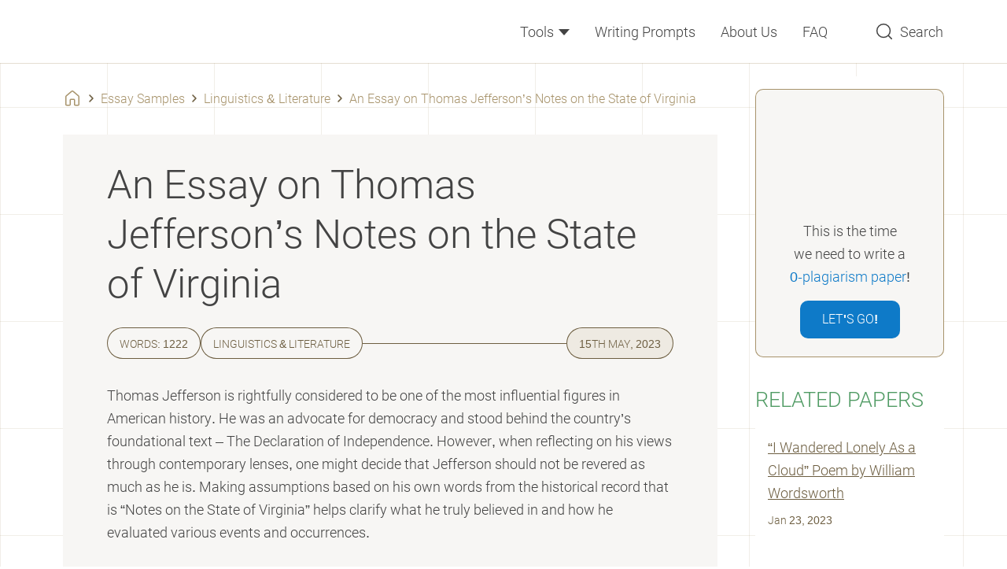

--- FILE ---
content_type: text/html; charset=UTF-8
request_url: https://assignzen.com/an-essay-on-thomas-jeffersons-notes-on-the-state-of-virginia/
body_size: 34354
content:

<!DOCTYPE html>
<html class="no-js no-touch" lang="en-US">
<head prefix="og: http://ogp.me/ns# fb: http://ogp.me/ns#">
<meta charset="UTF-8">
<meta name="viewport" content="width=device-width, initial-scale=1">
<link rel="preload" href="https://assignzen.com/wp-content/themes/assignzen/assets/css/single.css?ver=1f9e43d" as="style">
<link rel="preload" href="https://assignzen.com/wp-includes/js/wp-emoji-release.min.js?ver=5.9.9" as="script">
<link rel="preconnect" href="https://s.w.org" crossorigin>
<link rel="preconnect" href="https://www.googletagmanager.com" crossorigin>
<script>
dataLayer = [];
</script>
<!-- Google Tag Manager -->
<script>(function (w, d, s, l, i) {
w[l] = w[l] || [];
w[l].push({
'gtm.start': new Date().getTime(), event: 'gtm.js'
});
var f = d.getElementsByTagName(s)[0],
j = d.createElement(s),
dl = l != 'dataLayer' ? '&l=' + l : '';
j.async = true;
j.src =
'https://www.googletagmanager.com/gtm.js?id=' + i + dl;
f.parentNode.insertBefore(j, f);
})(window, document, 'script', 'dataLayer', 'GTM-M6S69X6');
</script>
<!-- End Google Tag Manager -->
<link rel="icon" href="https://assignzen.com/favicons/favicon-30x30.svg" type="image/svg+xml">
<link rel="icon" type="image/png" href="https://assignzen.com/favicons/favicon-48x48.png">
<link rel="apple-touch-icon" href="https://assignzen.com/favicons/apple-touch-icon.png">
<link rel="manifest" href="https://assignzen.com/favicons/manifest.json">
<meta name="theme-color" content="#6bb37f">
<script>
if (
sessionStorage.fontLoaded300 &&
sessionStorage.fontLoaded400 &&
sessionStorage.fontLoaded500 &&
sessionStorage.fontLoaded700
) {
document.documentElement.className +=
' font-300-loaded font-400-loaded font-500-loaded font-700-loaded';
}
</script>
<style>
@font-face {
font-family: "RobotoCritical";
font-weight: 300 700;
src: url([data-uri]);
}
</style>
<title>An Essay on Thomas Jefferson&#039;s Notes on the State of Virginia | Free Essay Sample</title>
<meta name='robots' content='max-image-preview:large' >
<!-- All In One SEO Pack Pro 3.7.1[14293,14385] -->
<!-- Debug String: 2JMJ7L5RSW0YVB/VLWAYKK/YBWK -->
<meta name="description"  content="Thomas Jefferson is rightfully considered to be one of the most influential figures in American history. He was an advocate for democracy." >
<link rel="canonical" href="https://assignzen.com/an-essay-on-thomas-jeffersons-notes-on-the-state-of-virginia/" >
<!-- All In One SEO Pack Pro -->
<script>
window._wpemojiSettings = {"baseUrl":"https:\/\/s.w.org\/images\/core\/emoji\/13.1.0\/72x72\/","ext":".png","svgUrl":"https:\/\/s.w.org\/images\/core\/emoji\/13.1.0\/svg\/","svgExt":".svg","source":{"concatemoji":"https:\/\/assignzen.com\/wp-includes\/js\/wp-emoji-release.min.js?ver=5.9.9"}};
/*! This file is auto-generated */
!function(e,a,t){var n,r,o,i=a.createElement("canvas"),p=i.getContext&&i.getContext("2d");function s(e,t){var a=String.fromCharCode;p.clearRect(0,0,i.width,i.height),p.fillText(a.apply(this,e),0,0);e=i.toDataURL();return p.clearRect(0,0,i.width,i.height),p.fillText(a.apply(this,t),0,0),e===i.toDataURL()}function c(e){var t=a.createElement("script");t.src=e,t.defer=t.type="text/javascript",a.getElementsByTagName("head")[0].appendChild(t)}for(o=Array("flag","emoji"),t.supports={everything:!0,everythingExceptFlag:!0},r=0;r<o.length;r++)t.supports[o[r]]=function(e){if(!p||!p.fillText)return!1;switch(p.textBaseline="top",p.font="600 32px Arial",e){case"flag":return s([127987,65039,8205,9895,65039],[127987,65039,8203,9895,65039])?!1:!s([55356,56826,55356,56819],[55356,56826,8203,55356,56819])&&!s([55356,57332,56128,56423,56128,56418,56128,56421,56128,56430,56128,56423,56128,56447],[55356,57332,8203,56128,56423,8203,56128,56418,8203,56128,56421,8203,56128,56430,8203,56128,56423,8203,56128,56447]);case"emoji":return!s([10084,65039,8205,55357,56613],[10084,65039,8203,55357,56613])}return!1}(o[r]),t.supports.everything=t.supports.everything&&t.supports[o[r]],"flag"!==o[r]&&(t.supports.everythingExceptFlag=t.supports.everythingExceptFlag&&t.supports[o[r]]);t.supports.everythingExceptFlag=t.supports.everythingExceptFlag&&!t.supports.flag,t.DOMReady=!1,t.readyCallback=function(){t.DOMReady=!0},t.supports.everything||(n=function(){t.readyCallback()},a.addEventListener?(a.addEventListener("DOMContentLoaded",n,!1),e.addEventListener("load",n,!1)):(e.attachEvent("onload",n),a.attachEvent("onreadystatechange",function(){"complete"===a.readyState&&t.readyCallback()})),(n=t.source||{}).concatemoji?c(n.concatemoji):n.wpemoji&&n.twemoji&&(c(n.twemoji),c(n.wpemoji)))}(window,document,window._wpemojiSettings);
</script>
<style>
img.wp-smiley,
img.emoji {
display: inline !important;
border: none !important;
box-shadow: none !important;
height: 1em !important;
width: 1em !important;
margin: 0 0.07em !important;
vertical-align: -0.1em !important;
background: none !important;
padding: 0 !important;
}
</style>
<link rel='stylesheet' id='wp-block-library-css'  href='https://assignzen.com/wp-includes/css/dist/block-library/style.min.css?ver=5.9.9' media='all' >
<link rel='stylesheet' id='a-z-listing-block-css'  href='https://assignzen.com/wp-content/plugins/a-z-listing/css/a-z-listing-default.css?ver=4.3.1' media='all' >
<style id='global-styles-inline-css'>
body{--wp--preset--color--black: #000;--wp--preset--color--cyan-bluish-gray: #abb8c3;--wp--preset--color--white: #fff;--wp--preset--color--pale-pink: #f78da7;--wp--preset--color--vivid-red: #cf2e2e;--wp--preset--color--luminous-vivid-orange: #ff6900;--wp--preset--color--luminous-vivid-amber: #fcb900;--wp--preset--color--light-green-cyan: #7bdcb5;--wp--preset--color--vivid-green-cyan: #00d084;--wp--preset--color--pale-cyan-blue: #8ed1fc;--wp--preset--color--vivid-cyan-blue: #0693e3;--wp--preset--color--vivid-purple: #9b51e0;--wp--preset--color--black-700: #111;--wp--preset--color--gray-900: #434343;--wp--preset--color--gray-800: #4e5d7a;--wp--preset--color--gray-700: #9e9e9e;--wp--preset--color--gray-400: #c4c4c4;--wp--preset--color--gray-300: #c0cfd2;--wp--preset--color--gray-100: #f7f6f4;--wp--preset--color--green-900: #468657;--wp--preset--color--green-800: #509b64;--wp--preset--color--green-750: #55a56b;--wp--preset--color--green-700: #6bb37f;--wp--preset--color--green-200: #d5e9da;--wp--preset--color--green-100: #e4f1e7;--wp--preset--color--brown-900: #4d422e;--wp--preset--color--brown-800: #6d5e41;--wp--preset--color--brown-500: #a7936b;--wp--preset--color--brown-100: #eeeae2;--wp--preset--color--red-800: #ed6363;--wp--preset--color--red-700: #ef7171;--wp--preset--color--red-600: #f28f8f;--wp--preset--color--red-100: #fee8e2;--wp--preset--color--blue-900: #0a5185;--wp--preset--color--blue-800: #0e7ac8;--wp--preset--color--blue-200: #bed0f4;--wp--preset--color--blue-100: #e7f0f7;--wp--preset--color--yellow-500: #ffe459;--wp--preset--gradient--vivid-cyan-blue-to-vivid-purple: linear-gradient(135deg,rgba(6,147,227,1) 0%,rgb(155,81,224) 100%);--wp--preset--gradient--light-green-cyan-to-vivid-green-cyan: linear-gradient(135deg,rgb(122,220,180) 0%,rgb(0,208,130) 100%);--wp--preset--gradient--luminous-vivid-amber-to-luminous-vivid-orange: linear-gradient(135deg,rgba(252,185,0,1) 0%,rgba(255,105,0,1) 100%);--wp--preset--gradient--luminous-vivid-orange-to-vivid-red: linear-gradient(135deg,rgba(255,105,0,1) 0%,rgb(207,46,46) 100%);--wp--preset--gradient--very-light-gray-to-cyan-bluish-gray: linear-gradient(135deg,rgb(238,238,238) 0%,rgb(169,184,195) 100%);--wp--preset--gradient--cool-to-warm-spectrum: linear-gradient(135deg,rgb(74,234,220) 0%,rgb(151,120,209) 20%,rgb(207,42,186) 40%,rgb(238,44,130) 60%,rgb(251,105,98) 80%,rgb(254,248,76) 100%);--wp--preset--gradient--blush-light-purple: linear-gradient(135deg,rgb(255,206,236) 0%,rgb(152,150,240) 100%);--wp--preset--gradient--blush-bordeaux: linear-gradient(135deg,rgb(254,205,165) 0%,rgb(254,45,45) 50%,rgb(107,0,62) 100%);--wp--preset--gradient--luminous-dusk: linear-gradient(135deg,rgb(255,203,112) 0%,rgb(199,81,192) 50%,rgb(65,88,208) 100%);--wp--preset--gradient--pale-ocean: linear-gradient(135deg,rgb(255,245,203) 0%,rgb(182,227,212) 50%,rgb(51,167,181) 100%);--wp--preset--gradient--electric-grass: linear-gradient(135deg,rgb(202,248,128) 0%,rgb(113,206,126) 100%);--wp--preset--gradient--midnight: linear-gradient(135deg,rgb(2,3,129) 0%,rgb(40,116,252) 100%);--wp--preset--duotone--dark-grayscale: url('#wp-duotone-dark-grayscale');--wp--preset--duotone--grayscale: url('#wp-duotone-grayscale');--wp--preset--duotone--purple-yellow: url('#wp-duotone-purple-yellow');--wp--preset--duotone--blue-red: url('#wp-duotone-blue-red');--wp--preset--duotone--midnight: url('#wp-duotone-midnight');--wp--preset--duotone--magenta-yellow: url('#wp-duotone-magenta-yellow');--wp--preset--duotone--purple-green: url('#wp-duotone-purple-green');--wp--preset--duotone--blue-orange: url('#wp-duotone-blue-orange');--wp--preset--font-size--small: 13px;--wp--preset--font-size--medium: 20px;--wp--preset--font-size--large: 36px;--wp--preset--font-size--x-large: 42px;}.has-black-color{color: var(--wp--preset--color--black) !important;}.has-cyan-bluish-gray-color{color: var(--wp--preset--color--cyan-bluish-gray) !important;}.has-white-color{color: var(--wp--preset--color--white) !important;}.has-pale-pink-color{color: var(--wp--preset--color--pale-pink) !important;}.has-vivid-red-color{color: var(--wp--preset--color--vivid-red) !important;}.has-luminous-vivid-orange-color{color: var(--wp--preset--color--luminous-vivid-orange) !important;}.has-luminous-vivid-amber-color{color: var(--wp--preset--color--luminous-vivid-amber) !important;}.has-light-green-cyan-color{color: var(--wp--preset--color--light-green-cyan) !important;}.has-vivid-green-cyan-color{color: var(--wp--preset--color--vivid-green-cyan) !important;}.has-pale-cyan-blue-color{color: var(--wp--preset--color--pale-cyan-blue) !important;}.has-vivid-cyan-blue-color{color: var(--wp--preset--color--vivid-cyan-blue) !important;}.has-vivid-purple-color{color: var(--wp--preset--color--vivid-purple) !important;}.has-black-background-color{background-color: var(--wp--preset--color--black) !important;}.has-cyan-bluish-gray-background-color{background-color: var(--wp--preset--color--cyan-bluish-gray) !important;}.has-white-background-color{background-color: var(--wp--preset--color--white) !important;}.has-pale-pink-background-color{background-color: var(--wp--preset--color--pale-pink) !important;}.has-vivid-red-background-color{background-color: var(--wp--preset--color--vivid-red) !important;}.has-luminous-vivid-orange-background-color{background-color: var(--wp--preset--color--luminous-vivid-orange) !important;}.has-luminous-vivid-amber-background-color{background-color: var(--wp--preset--color--luminous-vivid-amber) !important;}.has-light-green-cyan-background-color{background-color: var(--wp--preset--color--light-green-cyan) !important;}.has-vivid-green-cyan-background-color{background-color: var(--wp--preset--color--vivid-green-cyan) !important;}.has-pale-cyan-blue-background-color{background-color: var(--wp--preset--color--pale-cyan-blue) !important;}.has-vivid-cyan-blue-background-color{background-color: var(--wp--preset--color--vivid-cyan-blue) !important;}.has-vivid-purple-background-color{background-color: var(--wp--preset--color--vivid-purple) !important;}.has-black-border-color{border-color: var(--wp--preset--color--black) !important;}.has-cyan-bluish-gray-border-color{border-color: var(--wp--preset--color--cyan-bluish-gray) !important;}.has-white-border-color{border-color: var(--wp--preset--color--white) !important;}.has-pale-pink-border-color{border-color: var(--wp--preset--color--pale-pink) !important;}.has-vivid-red-border-color{border-color: var(--wp--preset--color--vivid-red) !important;}.has-luminous-vivid-orange-border-color{border-color: var(--wp--preset--color--luminous-vivid-orange) !important;}.has-luminous-vivid-amber-border-color{border-color: var(--wp--preset--color--luminous-vivid-amber) !important;}.has-light-green-cyan-border-color{border-color: var(--wp--preset--color--light-green-cyan) !important;}.has-vivid-green-cyan-border-color{border-color: var(--wp--preset--color--vivid-green-cyan) !important;}.has-pale-cyan-blue-border-color{border-color: var(--wp--preset--color--pale-cyan-blue) !important;}.has-vivid-cyan-blue-border-color{border-color: var(--wp--preset--color--vivid-cyan-blue) !important;}.has-vivid-purple-border-color{border-color: var(--wp--preset--color--vivid-purple) !important;}.has-vivid-cyan-blue-to-vivid-purple-gradient-background{background: var(--wp--preset--gradient--vivid-cyan-blue-to-vivid-purple) !important;}.has-light-green-cyan-to-vivid-green-cyan-gradient-background{background: var(--wp--preset--gradient--light-green-cyan-to-vivid-green-cyan) !important;}.has-luminous-vivid-amber-to-luminous-vivid-orange-gradient-background{background: var(--wp--preset--gradient--luminous-vivid-amber-to-luminous-vivid-orange) !important;}.has-luminous-vivid-orange-to-vivid-red-gradient-background{background: var(--wp--preset--gradient--luminous-vivid-orange-to-vivid-red) !important;}.has-very-light-gray-to-cyan-bluish-gray-gradient-background{background: var(--wp--preset--gradient--very-light-gray-to-cyan-bluish-gray) !important;}.has-cool-to-warm-spectrum-gradient-background{background: var(--wp--preset--gradient--cool-to-warm-spectrum) !important;}.has-blush-light-purple-gradient-background{background: var(--wp--preset--gradient--blush-light-purple) !important;}.has-blush-bordeaux-gradient-background{background: var(--wp--preset--gradient--blush-bordeaux) !important;}.has-luminous-dusk-gradient-background{background: var(--wp--preset--gradient--luminous-dusk) !important;}.has-pale-ocean-gradient-background{background: var(--wp--preset--gradient--pale-ocean) !important;}.has-electric-grass-gradient-background{background: var(--wp--preset--gradient--electric-grass) !important;}.has-midnight-gradient-background{background: var(--wp--preset--gradient--midnight) !important;}.has-small-font-size{font-size: var(--wp--preset--font-size--small) !important;}.has-medium-font-size{font-size: var(--wp--preset--font-size--medium) !important;}.has-large-font-size{font-size: var(--wp--preset--font-size--large) !important;}.has-x-large-font-size{font-size: var(--wp--preset--font-size--x-large) !important;}
</style>
<script src='https://assignzen.com/wp-content/themes/assignzen/libs/jquery/jquery-3.6.0.min.js?ver=3.6.0' id='jquery-js'></script>
<meta property="og:type" content="website" >
<meta property="og:title" content="An Essay on Thomas Jefferson&#039;s Notes on the State of Virginia | Free Essay Sample" >
<meta property="og:description" content="Thomas Jefferson is rightfully considered to be one of the most influential figures in American history. He was an advocate for democracy." >
<meta property="og:url" content="https://assignzen.com/an-essay-on-thomas-jeffersons-notes-on-the-state-of-virginia/" >
<meta property="og:site_name" content="AssignZen" >
<meta property="og:image" content="https://assignzen.com/wp-content/themes/assignzen/images/og-image-assignzen.jpg" >
<meta property="og:image:type" content="image/jpeg" >
<meta property="og:image:width" content="768" >
<meta property="og:image:height" content="402" >
<meta property="og:image:alt" content="An Essay on Thomas Jefferson&#039;s Notes on the State of Virginia | Free Essay Sample" >
<meta name="twitter:card" content="summary" >
<meta name="twitter:title" content="An Essay on Thomas Jefferson&#039;s Notes on the State of Virginia | Free Essay Sample" >
<meta name="twitter:description" content="Thomas Jefferson is rightfully considered to be one of the most influential figures in American history. He was an advocate for democracy." >
<meta name="twitter:url" content="https://assignzen.com/an-essay-on-thomas-jeffersons-notes-on-the-state-of-virginia/" >
<meta name="twitter:image" content="https://assignzen.com/wp-content/themes/assignzen/images/og-image-assignzen.jpg" >
<style>*,*::before,*::after{box-sizing:border-box}body{margin:0;font-family:var(--bs-body-font-family);font-size:var(--bs-body-font-size);font-weight:var(--bs-body-font-weight);line-height:var(--bs-body-line-height);color:var(--bs-body-color);text-align:var(--bs-body-text-align);background-color:var(--bs-body-bg);-webkit-text-size-adjust:100%}h1,h2,h3,h4{margin-top:0;margin-bottom:.5rem;font-weight:500;line-height:1.2}h1{font-size:var(--font-size-h1)}h2{font-size:var(--font-size-h2)}h3{font-size:var(--font-size-h3)}h4{font-size:var(--font-size-h4)}p{margin-top:0;margin-bottom:1.5rem}ol,ul{padding-left:2rem}ol,ul{margin-top:0;margin-bottom:1rem}b,strong{font-weight:bolder}a{color:var(--c-link, var(--blue-600));text-decoration:underline}svg{vertical-align:middle}label{display:inline-block}button{border-radius:0}input,button{margin:0;font-family:inherit;font-size:inherit;line-height:inherit}button{text-transform:none}button,[type="button"],[type="submit"]{-webkit-appearance:button}::-moz-focus-inner{padding:0;border-style:none}::-webkit-datetime-edit-fields-wrapper,::-webkit-datetime-edit-text,::-webkit-datetime-edit-minute,::-webkit-datetime-edit-hour-field,::-webkit-datetime-edit-day-field,::-webkit-datetime-edit-month-field,::-webkit-datetime-edit-year-field{padding:0}::-webkit-inner-spin-button{height:auto}[type="search"]{outline-offset:-2px;-webkit-appearance:textfield}::-webkit-search-decoration{-webkit-appearance:none}::-webkit-color-swatch-wrapper{padding:0}::file-selector-button{font:inherit}::-webkit-file-upload-button{font:inherit;-webkit-appearance:button}.container{width:100%;padding-right:var(--bs-gutter-x, 1rem);padding-left:var(--bs-gutter-x, 1rem);margin-right:auto;margin-left:auto}@media (min-width:576px){.container{max-width:540px}}@media (min-width:768px){.container{max-width:720px}}@media (min-width:992px){.container{max-width:924px}}@media (min-width:1200px){.container{max-width:1152px}}.row{--bs-gutter-x: 2rem;--bs-gutter-y: 0;display:flex;flex-wrap:wrap}.row>*{flex-shrink:0;width:100%;max-width:100%;padding-right:calc(var(--bs-gutter-x) * .5);padding-left:calc(var(--bs-gutter-x) * .5);margin-top:var(--bs-gutter-y)}@media (min-width:992px){.col-lg-3{flex:0 0 auto;width:25%}.col-lg-9{flex:0 0 auto;width:75%}}.d-block{display:block!important}.d-none{display:none!important}.position-relative{position:relative!important}.h-100{height:100%!important}.mb-0{margin-bottom:0!important}.mb-0_5{margin-bottom:.5rem!important}.pt-0{padding-top:0!important}.pt-2{padding-top:2rem!important}.text-center{text-align:center!important}@media (min-width:576px){.d-sm-none{display:none!important}}@media (min-width:768px){.d-md-block{display:block!important}.d-md-none{display:none!important}.pe-md-3{padding-right:3rem!important}}@media (min-width:992px){.d-lg-block{display:block!important}.mb-lg-5{margin-bottom:5rem!important}.pt-lg-1{padding-top:1rem!important}.pe-lg-0{padding-right:0!important}.pb-lg-5{padding-bottom:5rem!important}.ps-lg-1{padding-left:1rem!important}}@media (min-width:1200px){.pe-xl-3{padding-right:3rem!important}}.visually-hidden{position:absolute!important;width:1px!important;height:1px!important;padding:0!important;margin:-1px!important;overflow:hidden!important;clip:rect(0,0,0,0)!important;white-space:nowrap!important;border:0!important}.fade:not(.show){opacity:0}:root{--white-default: #fff;--black-default: #000;--black-700: #111;--gray-900: #434343;--gray-800: #4e5d7a;--gray-700: #9e9e9e;--gray-400: #c4c4c4;--gray-300: #c0cfd2;--gray-100: #f7f6f4;--green-900: #468657;--green-800: #509b64;--green-750: #55a56b;--green-700: #6bb37f;--green-300: #a6d1b2;--green-200: #d5e9da;--green-100: #e4f1e7;--brown-900: #4d422e;--brown-800: #6d5e41;--brown-550: #8d7954;--brown-500: #a7936b;--brown-200: #cabea6;--brown-100: #eeeae2;--brown-50: #f9f7f3;--red-800: #ed6363;--red-700: #ef7171;--red-600: #f28f8f;--red-100: #fee8e2;--blue-900: #0a5185;--blue-800: #0e7ac8;--blue-200: #bed0f4;--blue-100: #e7f0f7;--yellow-500: #ffe459;--yellow-200: #f6e2a2;--orange-800: #ff7757;--black-700-alpha-03: rgba(17,17,17,0.3);--white-default-alpha-08: rgba(255,255,255,0.8);--blue-800-alpha-025: rgba(14,122,200,0.25);--blue-200-alpha-04: rgba(190,208,244,0.4);--brown-900-alpha-08: rgba(77,66,46,0.8);--brown-800-alpha-03: rgba(77,66,46,0.3);--brown-500-alpha-04: rgba(167,147,107,0.4);--brown-500-alpha-03: rgba(167,147,107,0.3);--brown-500-alpha-015: rgba(167,147,107,0.15);--brown-100-alpha-04: rgba(238,234,226,0.4);--gray-800-alpha-025: rgba(78,93,122,0.25)}.text-color-green-800{color:var(--green-800)}.text-color-blue-800{color:var(--blue-800)}.text-color-red-800{color:var(--red-800)}:root{--heading-scale-ratio: 1.23;--heading-line-height: 1.25;--paragraph-unit: 16px;--body-line-height: 1.65;--font-family-default: Roboto, sans-serif;--font-weight-light: 300;--font-weight-regular: 400;--font-weight-medium: 500;--font-weight-bold: 700}@media (min-width:992px){:root{--paragraph-unit: 18px}}html{--font-size-paragraph: var(--paragraph-unit);--font-size-h1: calc(calc(calc(calc(calc(var(--paragraph-unit) * var(--heading-scale-ratio)) * var(--heading-scale-ratio)) * var(--heading-scale-ratio)) * var(--heading-scale-ratio)) * var(--heading-scale-ratio));--font-size-h2: calc(calc(calc(calc(var(--paragraph-unit) * var(--heading-scale-ratio)) * var(--heading-scale-ratio)) * var(--heading-scale-ratio)) * var(--heading-scale-ratio));--font-size-h3: calc(calc(calc(var(--paragraph-unit) * var(--heading-scale-ratio)) * var(--heading-scale-ratio)) * var(--heading-scale-ratio));--font-size-h0: calc(calc(calc(calc(calc(calc(var(--paragraph-unit) * var(--heading-scale-ratio)) * var(--heading-scale-ratio)) * var(--heading-scale-ratio)) * var(--heading-scale-ratio)) * var(--heading-scale-ratio)) * var(--heading-scale-ratio));--font-size-h4: calc(calc(var(--paragraph-unit) * var(--heading-scale-ratio)) * var(--heading-scale-ratio));--font-size-h5: calc(var(--paragraph-unit) * var(--heading-scale-ratio))}@media (max-width:575.98px){:root{--bs-gutter-x: 2.25rem}.row{--bs-gutter-x: 4.5rem}}@media (min-width:576px){:root{--bs-gutter-x: 1rem}.row{--bs-gutter-x: 2rem}}.row{margin-top:calc(var(--bs-gutter-y) * -1);margin-right:calc(var(--bs-gutter-x) * -0.5);margin-left:calc(var(--bs-gutter-x) * -0.5)}html{font-size:8px}@media (min-width:576px){html{font-size:10px}}@media (min-width:768px){html{font-size:12px}}@media (min-width:992px){html{font-size:14px}}@media (min-width:1200px){html{font-size:16px}}.site{display:flex;flex-direction:column;min-height:100vh}.text-indent-1{margin-left:1.25cm;text-indent:-1.25cm}body{--font-weight-light: 300;--font-weight-regular: 400;--font-weight-medium: 500;--font-weight-bold: 700;font-size:var(--font-size-paragraph);line-height:var(--body-line-height);min-width:320px;overflow-x:hidden;color:var(--gray-900);font-weight:var(--font-weight-regular);font-family:sans-serif;background-color:var(--white-default)}html.font-critical-loaded body{font-family:RobotoCritical,sans-serif}html.font-400-loaded body{--font-weight-regular: 400;font-family:Roboto,sans-serif}html.font-500-loaded body{--font-weight-medium: 500}html.font-700-loaded body{--font-weight-bold: 700}@font-face{font-weight:700;font-family:Roboto;font-style:normal;src:url(/wp-content/themes/assignzen/assets/fonts/roboto-v29-latin-700-0682ca7f74351d42bf73ed1e95572bfe.woff2) format("woff2");font-display:swap}@font-face{font-weight:500;font-family:Roboto;font-style:normal;src:url(/wp-content/themes/assignzen/assets/fonts/roboto-v29-latin-500-869888415d0b1a99ae5c7ac7c4575ccf.woff2) format("woff2");font-display:swap}@font-face{font-weight:400;font-family:Roboto;font-style:normal;src:url(/wp-content/themes/assignzen/assets/fonts/roboto-v29-latin-regular-4673b4537a84c7f7a130799aa6af329b.woff2) format("woff2");font-display:swap}@font-face{font-weight:400;font-family:Roboto;font-style:italic;src:url(/wp-content/themes/assignzen/assets/fonts/roboto-v29-latin-italic-d52a565af9d2ae4575124c50911a9945.woff2) format("woff2");font-display:swap}@font-face{font-weight:300;font-family:Roboto;font-style:normal;src:url(/wp-content/themes/assignzen/assets/fonts/roboto-v29-latin-300-0109a2ace896a506a0aac5f7a94a8efb.woff2) format("woff2");font-display:swap}a{text-decoration:none}p{font-size:var(--font-size-paragraph);line-height:var(--body-line-height);margin-bottom:var(--mb-p1, 1.5rem)}p:last-child{--mb-p1: 0}.p2{font-size:16px;line-height:26px}h1,h2,h3,h4,.h4{-webkit-font-smoothing:antialiased;-moz-osx-font-smoothing:grayscale;margin-bottom:var(--heading-margin-bottom, 0.5rem);font-weight:var(--font-weight-light);line-height:var(--heading-line-height)}h1{--heading-margin-bottom: 1rem;font-size:var(--font-size-h1)}h2{--heading-line-height: 1.55;font-size:var(--font-size-h2);word-wrap:break-word}h3{--heading-line-height: 1.55;font-size:var(--font-size-h3);word-wrap:break-word}h4,.h4{--heading-line-height: 1.65;font-size:var(--font-size-h4)}ul,ol{font-size:var(--font-size-paragraph);line-height:var(--body-line-height)}.webkit-scrollbars::-webkit-scrollbar{width:10px;margin-right:5px;background-clip:padding-box}.webkit-scrollbars::-webkit-scrollbar-track{height:8px;background-color:var(--brown-100);background-clip:padding-box;border-top:5px solid rgba(0,0,0,0);border-right:5px solid rgba(0,0,0,0);border-bottom:5px solid rgba(0,0,0,0);border-radius:2px}.webkit-scrollbars::-webkit-scrollbar-thumb{background-color:var(--brown-500);background-clip:padding-box;border-top:5px solid rgba(0,0,0,0);border-right:5px solid rgba(0,0,0,0);border-bottom:5px solid rgba(0,0,0,0);border-radius:3px}.webkit-scrollbars::-webkit-scrollbar-button{display:none}.green-outlined{position:relative;display:inline-block;margin-right:4px;padding:0 15px 0 17px}.green-outlined::before{position:absolute;top:50%;left:50%;display:block;width:var(--w-green-outlined, 61px);height:var(--h-green-outlined, 29px);margin:auto;background-image:url("data:image/svg+xml;charset=utf-8,%3Csvg width='61' height='29' fill='none' xmlns='http://www.w3.org/2000/svg' stroke='%236bb37f'%3E%3Cpath d='M41.21 5.663C32.758-.937-3.137-4.866 2.517 18.693c1.663 6.93 17.267 9.035 29.6 8.9 15.264-.165 28.133-1.655 28.133-13.6 0-17.719-42.208-12.446-60-7.104'/%3E%3C/svg%3E");background-repeat:no-repeat;background-position:center;background-size:cover;transform:translate(-50%,-50%);content:''}.btn{--h-btn: 48px;--bg-btn: var(--green-700);--c-btn: var(--white-default);--br-btn: 10px;display:inline-grid;grid-auto-flow:column;gap:16px;align-items:center;justify-content:center;height:var(--h-btn);padding:0 var(--px-btn, 28px);color:var(--c-btn);font-weight:var(--font-weight-bold);font-size:var(--fz-btn, 16px);line-height:var(--h-btn);text-transform:uppercase;background-color:var(--bg-btn);border:0;border-radius:var(--br-btn)}.btn--sm{--h-btn: 42px;--fz-btn: 14px;--px-btn: 25px}.breadcrumbs{font-size:16px;line-height:26px;display:flex;flex-wrap:wrap;padding:2rem 0}.breadcrumbs,.breadcrumbs a{color:var(--brown-500)}.breadcrumbs .home{position:relative;display:block;width:24px;height:24px;background-image:url("data:image/svg+xml;charset=utf-8,%3Csvg viewBox='0 0 24 24' xmlns='http://www.w3.org/2000/svg' fill='%23a7936b'%3E%3Cpath d='M10.55 2.531a2.25 2.25 0 0 1 2.9 0l6.75 5.692c.507.428.8 1.057.8 1.72v9.804a1.75 1.75 0 0 1-1.75 1.75h-3.5a1.75 1.75 0 0 1-1.75-1.75v-5.5a.25.25 0 0 0-.25-.25h-3.5a.25.25 0 0 0-.25.25v5.5a1.75 1.75 0 0 1-1.75 1.75h-3.5A1.75 1.75 0 0 1 3 19.747V9.943c0-.663.293-1.292.8-1.72l6.75-5.692Zm1.933 1.147a.75.75 0 0 0-.966 0L4.767 9.37a.75.75 0 0 0-.267.573v9.803c0 .139.112.25.25.25h3.5a.25.25 0 0 0 .25-.25v-5.5c0-.966.784-1.75 1.75-1.75h3.5c.966 0 1.75.784 1.75 1.75v5.5c0 .139.112.25.25.25h3.5a.25.25 0 0 0 .25-.25V9.944a.75.75 0 0 0-.267-.573l-6.75-5.692Z'/%3E%3C/svg%3E");background-repeat:no-repeat;background-position:center;background-size:contain}.breadcrumbs .home::before{position:absolute;top:0;left:0;display:block;width:100%;height:100%;background-image:url("data:image/svg+xml;charset=utf-8,%3Csvg viewBox='0 0 24 24' xmlns='http://www.w3.org/2000/svg' fill='%236d5e41'%3E%3Cpath d='M10.55 2.531a2.25 2.25 0 0 1 2.9 0l6.75 5.692c.507.428.8 1.057.8 1.72v9.804a1.75 1.75 0 0 1-1.75 1.75h-3.5a1.75 1.75 0 0 1-1.75-1.75v-5.5a.25.25 0 0 0-.25-.25h-3.5a.25.25 0 0 0-.25.25v5.5a1.75 1.75 0 0 1-1.75 1.75h-3.5A1.75 1.75 0 0 1 3 19.747V9.943c0-.663.293-1.292.8-1.72l6.75-5.692Zm1.933 1.147a.75.75 0 0 0-.966 0L4.767 9.37a.75.75 0 0 0-.267.573v9.803c0 .139.112.25.25.25h3.5a.25.25 0 0 0 .25-.25v-5.5c0-.966.784-1.75 1.75-1.75h3.5c.966 0 1.75.784 1.75 1.75v5.5c0 .139.112.25.25.25h3.5a.25.25 0 0 0 .25-.25V9.944a.75.75 0 0 0-.267-.573l-6.75-5.692Z'/%3E%3C/svg%3E");background-repeat:no-repeat;background-position:center;background-size:contain;opacity:0;content:''}.breadcrumbs .home span{visibility:hidden}.breadcrumbs-separator{width:24px;height:24px;background-image:url("data:image/svg+xml;charset=utf-8,%3Csvg viewBox='0 0 24 24' fill='none' xmlns='http://www.w3.org/2000/svg' stroke='%236d5e41'%3E%3Cpath d='m10 16 4-4-4-4' stroke-width='1.5' stroke-linecap='round' stroke-linejoin='round'/%3E%3C/svg%3E");background-repeat:no-repeat;background-position:center;background-size:contain}.header{position:relative;z-index:100;padding:var(--py-header, 16px) 0;background-color:var(--white-default)}.header::before{position:absolute;top:0;left:0;z-index:2;display:block;width:100%;height:100%;background-color:var(--white-default);content:''}@media (min-width:992px){.header{--py-header: 20px}}.header__row{display:flex;align-items:center}.cookie-popup{position:fixed;bottom:0;left:2.25rem;z-index:100;max-width:var(--mxw-cookie-popup, 284px);padding-bottom:0.5rem;text-align:center}@media (min-width:576px){.cookie-popup{left:1rem}}.cookie-popup__body{padding:24px 32px;color:var(--black-700);background-color:var(--white-default);border-top:1px solid var(--brown-500);border-right:1px solid var(--brown-500);border-left:1px solid var(--brown-500);border-radius:10px 10px 0 0}.cookie-popup__body::before{display:block;width:118px;height:103px;margin:0 auto 12px;background-image:url(/wp-content/themes/assignzen/assets/images/cookie-c8df43d8290d04936c8341202c82ca38.svg);background-repeat:no-repeat;background-position:center;background-size:contain;content:''}.cookie-popup__title{--heading-line-height: 1.65;font-size:var(--font-size-h4);margin-bottom:8px;font-weight:var(--font-weight-medium)}@media (min-width:992px){.cookie-popup{--mxw-cookie-popup: 360px}}.cookie-popup__footer{display:grid;grid-template-columns:1fr 1fr}.cookie-popup__link,.cookie-popup__btn{font-size:16px;line-height:26px;height:50px;line-height:48px}.cookie-popup__btn{padding:0;padding-right:1px;color:var(--white-default);background-color:var(--brown-900);border:1px solid transparent;border-bottom-right-radius:10px}.cookie-popup__link{color:var(--brown-900);background-color:var(--white-default);border-top:1px solid var(--brown-500);border-bottom:1px solid var(--brown-500);border-left:1px solid var(--brown-500);border-bottom-left-radius:10px}.searchFormInput::-webkit-search-cancel-button{display:none}.logo{position:relative;z-index:2;flex-shrink:0;margin-right:auto}.logo__link{position:relative;display:block;width:var(--w-logo-link, 180px);height:var(--h-logo-link, 30px)}@media (min-width:992px){.logo__link{--w-logo-link: 240px;--h-logo-link: 40px}}.logo__link::before,.logo__link::after{position:absolute;top:0;left:0;display:block;width:100%;height:100%;background-repeat:no-repeat;background-position:center;background-size:contain;content:''}.logo__link::before{background-image:url(/wp-content/themes/assignzen/assets/images/logo-6765e55e3ab3592d910dd719daf3fa55.svg)}.logo__link::after{opacity:0}body:not(.home) .logo__link::after{background-image:url(/wp-content/themes/assignzen/assets/images/logo-white-1fae7a0a3e02e44e07c42cfefda7e7a5.svg)}@media (min-width:768px){.main-menu{position:relative;z-index:2}}.main-menu__list{padding-left:0;list-style:none;margin-bottom:0}@media (min-width:768px){.main-menu__list{display:flex}}.main-menu__item{position:relative}@media (min-width:768px){.main-menu__item{margin-right:2rem}.main-menu__item:last-child{margin-right:3.5rem}}.main-menu__link{color:var(--gray-900)}.main-menu__link--parent::after{display:inline-block;margin:5px 0 0 2px;vertical-align:middle;border:7px solid transparent;border-top:8px solid currentcolor;content:''}@media (max-width:767.98px){.main-menu{position:fixed;top:-100%;left:0;width:100%;height:100%;padding-top:62px;padding-bottom:4rem;overflow:auto;text-align:center;background-color:var(--white-default)}.main-menu::before,.main-menu__list{display:inline-block;vertical-align:middle}.main-menu::before{width:0;height:100%;content:''}.main-menu__list{padding:2rem 0}.main-menu__item{margin-bottom:2rem;overflow:hidden;font-size:33.5px;line-height:1.55}.main-menu__item:last-child{margin-bottom:0}.main-menu__link{display:inline-block;padding-bottom:8px;color:var(--brown-800);font-weight:var(--font-weight-light);border-bottom:1px solid var(--brown-800);transform:translate3d(0,100%,0)}}.header-search{position:relative;z-index:2;width:var(--w-header-search, 100%);margin-right:var(--mr-header-search, 8px);margin-left:var(--ml-header-search, -140px)}@media (min-width:576px){.header-search{--mr-header-search: 15px}}@media (min-width:768px){.header-search{--w-header-search: auto;--mr-header-search: 0;--ml-header-search: 0}}.header-search__input-wrap{position:absolute;top:0;right:32px;bottom:0;display:flex;align-items:center;width:var(--w-header-search-input-wrap, 100%);margin-right:1rem;visibility:hidden;opacity:0}@media (min-width:768px){.header-search__input-wrap{--w-header-search-input-wrap: auto;right:100%}}.header-search__input{font-size:16px;line-height:26px;width:var(--w-header-search-input, 100%);height:48px;padding-right:calc(1rem + 32px);padding-left:16px;background-color:var(--white-default);border:0;border-radius:10px;-webkit-appearance:none;appearance:none}@media (min-width:768px){.header-search__input{--w-header-search-input: 336px}}@media (min-width:992px){.header-search__input{--w-header-search-input: 464px}}@media (min-width:1200px){.header-search__input{--w-header-search-input: 640px}}.header-search__input-clear{position:absolute;top:0;right:1rem;bottom:0;height:24px;margin:auto 0;color:var(--gray-400)}.header-search__close{position:relative;width:24px;height:24px;margin-right:1rem;overflow:hidden;color:var(--white-default-alpha-08)}.header-search__close svg{position:absolute;top:50%;left:50%;transform:translate(-50%,-50%)}.header-search__submit{display:flex;align-items:center;margin-left:auto;padding:0;color:var(--c-header-search-submit, var(--gray-900));background-color:transparent;border:0}@media (min-width:768px){.header-search__submit{min-width:var(--minw-hs-subm, 86px);margin-left:0}}@media (min-width:992px){.header-search__submit{--minw-hs-subm: 92px}}.header-search__submit-text{display:none;margin-left:4px}@media (min-width:768px){.header-search__submit-text{display:block}}.content{padding-top:3rem}.gray-wrap{margin-bottom:5rem;padding:var(--py-gray-wrap, 24px) var(--px-gray-wrap, 16px);background-color:var(--gray-100)}@media (min-width:576px){.gray-wrap{--py-gray-wrap: 36px;--px-gray-wrap: 0}}@media (min-width:1200px){.gray-wrap{--py-gray-wrap: 48px}}@media (min-width:576px){.gray-wrap--article{--px-gray-wrap: 3.5rem}}.site{background-image:linear-gradient(to right,var(--brown-500-alpha-015) 1px,transparent 1px),linear-gradient(to bottom,var(--brown-500-alpha-015) 1px,transparent 1px);background-size:136px 136px}.site__header{border-bottom:1px solid var(--brown-500-alpha-03)}.article__title{margin-bottom:1.5rem}.article__meta{position:relative;margin-bottom:2rem;font-weight:var(--font-weight-regular);text-align:center}@media (min-width:576px){.article__meta{display:flex}}.article__meta::before{position:absolute;top:0;bottom:0;left:0;display:block;width:100%;height:1px;margin:auto 0;background-color:var(--brown-800);content:''}.article__meta-item{font-size:14px;line-height:24px;position:relative;display:inline-block;padding:var(--pt-article-meta-item, 7px) 16px var(--pb-article-meta-item, 5px);color:var(--brown-800);text-transform:uppercase;background-color:var(--gray-100);border-radius:100px;box-shadow:inset 0 0 0 1px var(--brown-800)}.article__meta-item--subject{min-width:200px;margin:-1px 0}@media (min-width:576px){.article__meta-item--subject{min-width:0;margin:0}}@media (min-width:992px){.article__meta-item{--pt-article-meta-item: 9px;--pb-article-meta-item: 7px}}.article__meta-item:last-child{margin-left:auto;background-color:var(--brown-100)}.article__content{font-weight:var(--font-weight-light)}.article__content ol{padding-left:0;list-style:none;margin-bottom:1.5rem}.article__content ol{--content-ol: counter(item) '.';--padding-left-ol: 41px;--width-counter-ol: 33px;counter-reset:item}.article__content ol>li{position:relative;padding-left:var(--padding-left-ol)}.article__content ol>li::before{position:absolute;top:0;left:0;display:block;width:var(--width-counter-ol);height:28px;font-weight:var(--font-weight-regular);text-align:right;content:var(--content-ol);counter-increment:item}.article__content a{color:var(--brown-800);text-decoration:underline}.article__content a.bnr{text-decoration:none}.widget-related{padding-left:0;list-style:none;display:grid;margin-bottom:0}@media (min-width:576px){.widget-related{grid-template-columns:repeat(2,1fr)}}@media (min-width:768px){.widget-related{grid-template-columns:repeat(3,1fr)}}@media (min-width:992px){.widget-related{display:block}}.widget-related__item{padding:1rem;border-radius:10px}@media (min-width:992px){.widget-related__item{margin-bottom:0.5rem}}.widget-related__link{display:block;margin-bottom:0.5rem;text-decoration:underline}.widget-related__date{font-size:14px;line-height:24px;display:block}.widget-related__link,.widget-related__date{color:var(--brown-800)}.cite-this__select{font-size:16px;line-height:26px;display:flex;align-items:center;justify-content:space-between;padding:13px 16px 11px;color:var(--brown-800);font-weight:var(--font-weight-bold);background-color:var(--brown-100);border-radius:10px}.cite-this__select::after{display:block;width:0;height:0;margin-right:6px;margin-left:6px;border-top:7px solid var(--brown-800);border-right:6px solid transparent;border-left:6px solid transparent;content:''}.cite-this .cite-this__tab{display:none;padding-top:1.5rem;padding-bottom:1.5rem;overflow:hidden;color:var(--brown-900);font-weight:var(--font-weight-light);text-align:center;overflow-wrap:break-word}.cite-this .cite-this__tab .text-center{--heading-line-height: 1.8;font-size:var(--font-size-h5);position:relative;display:inline-block;padding:1rem;color:var(--gray-900);font-weight:var(--font-weight-regular);background-color:var(--gray-100)}.cite-this .cite-this__tab .text-center::before,.cite-this .cite-this__tab .text-center::after{position:absolute;top:0;bottom:0;display:block;width:500px;height:1px;margin:auto 0;background-color:var(--brown-500);content:''}.cite-this .cite-this__tab .text-center::before{right:100%}.cite-this .cite-this__tab .text-center::after{left:100%}.cite-this .cite-this__tab .text-center:first-child{padding-top:0}.cite-this .cite-this__tab .text-center:first-child::before,.cite-this .cite-this__tab .text-center:first-child::after{bottom:1rem}.cite-this .cite-this__tab p:not(.text-center){text-align:left}.cite-this .cite-this__tab br{display:none}@media (min-width:992px){.widget{padding:1rem 0;background-color:var(--white-default)}}.widget--related{padding:var(--pt-widget-related, 0) var(--px-widget-related, 16px) var(--pb-widget-related, 3rem);background-color:var(--gray-100)}@media (min-width:576px){.widget--related{--px-widget-related: 3.5rem}}@media (min-width:992px){.widget--related{--mb-widget-related: 0;--pt-widget-related: 2rem;--px-widget-related: 0;--pb-widget-related: 1rem;background-color:var(--white-default)}}@media (min-width:992px){.widget--sticky{position:sticky;top:0;z-index:5;padding-bottom:0;border-radius:0 0 10px 10px}}.bnr{display:block;text-align:center}.bnr s[data-cu],.bnr b{font-weight:var(--font-weight-medium)}.bnr s[data-cu]::before,.bnr b[data-cu]::before{content:attr(data-cu)}.bnr__img,.bnr__text,.bnr__specialists{display:block}.bnr__img{width:var(--w-bnr-img, 178px);height:var(--h-bnr-img, 126px);margin:0 auto 1rem;background-repeat:no-repeat;background-position:center;background-size:contain}.bnr__content{font-weight:var(--font-weight-regular)}.bnr__specialists{color:var(--green-900)}.bnr--sidebar .bnr__text{color:var(--gray-900)}.bnr--sidebar .bnr__btn{margin-top:1rem;background-color:var(--blue-800)}.bnr--sidebar{padding:var(--p-bnr-sidebar, 1rem);background-color:var(--gray-100);border-radius:10px;box-shadow:inset 0 0 0 1px var(--brown-500)}@media (min-width:992px){.bnr--sidebar .bnr__img{background-image:url(/wp-content/themes/assignzen/assets/images/bnr-hours-2643698d34a0d03b358ae2a37cccc113.svg)}}@media (min-width:1200px){.bnr--sidebar{--p-bnr-sidebar: 1.5rem}}.bnr--sidebar .bnr__img{--w-bnr-img: 160px;--h-bnr-img: 113px}@media (min-width:1200px){.bnr--sidebar .bnr__img{--w-bnr-img: 178px;--h-bnr-img: 126px}}.bnr--wide{margin:2rem 0;padding:18px var(--px-bnr-wide, 2.25rem);background-color:var(--blue-100);background-image:linear-gradient(to right,var(--blue-200-alpha-04) 1px,transparent 1px),linear-gradient(to bottom,var(--blue-200-alpha-04) 1px,transparent 1px);background-size:37px 37px;border-radius:10px}@media (min-width:576px){.bnr--wide{--px-bnr-wide: 3.5rem;display:grid;grid-column-gap:3rem;grid-template-columns:1fr auto;align-items:center;text-align:left}}@media (min-width:1200px){.bnr--wide{grid-column-gap:4rem}}.bnr--wide .bnr__text{max-width:280px;margin:0 auto;color:var(--blue-900)}@media (min-width:576px){.bnr--wide .bnr__text{max-width:none;margin:0}}.bnr--wide .bnr__specialists{margin-top:4px}.bnr--wide .bnr__btn{margin-top:2rem;background-color:var(--red-800)}@media (min-width:576px){.bnr--wide .bnr__btn{margin-top:0}}.toc{margin-bottom:2rem;padding:1.5rem 2rem;border-radius:10px;box-shadow:inset 0 0 0 1px var(--brown-500)}.toc__header{--heading-line-height: 1.8;font-size:var(--font-size-h5);margin-bottom:8px;color:var(--brown-800);font-weight:var(--font-weight-regular);text-transform:uppercase}.toc ol{--content-ol: counter(item, decimal-leading-zero) '.';--padding-left-ol: 32px;margin-bottom:0}.toc ol>li{margin-bottom:8px}.toc ol>li:last-child{margin-bottom:0}.toc ol>li::before{font-size:12px;line-height:16px;color:var(--brown-800);font-weight:var(--font-weight-bold);line-height:calc(var(--font-size-paragraph) * 1.65);text-align:left}.toc a{color:var(--brown-800);text-decoration:none}.burger{position:relative;z-index:2;display:block;padding:15px 8px;background-color:transparent;border:0}.burger__bar{position:relative;display:block}.burger__bar::before,.burger__bar::after{position:absolute;top:0;left:0;display:block;content:'';will-change:transform}.burger__bar::before{transform:translateY(-6px)}.burger__bar::after{transform:translateY(6px)}.burger__bar,.burger__bar::before,.burger__bar::after{width:16px;height:2px;background-color:var(--gray-900);border-radius:2px}:root{--font-weight-bold: 700;--z-index-chatbot: 20;--z-index-overlay-chatbot: 10000;--c-button-close-chatbot: var(--gray-400);--c-button-close-hover-chatbot: var(--gray-800);--bc-overlay-chatbot: var(--brown-900-alpha-08);--c-button-close-overlay-chatbot: var(--brown-100);--c-button-close-hover-overlay-chatbot: var(--white-default);--c-border-avatar-chatbot: var(--green-200);--c-border-avatar-small-chatbot: var(--gray-300);--c-border-bubble-avatar-chatbot: var(--white-default);--bc-bubble-chatbot: var(--brown-500);--bc-bubble-hover-chatbot: var(--brown-800);--c-bubble-chatbot: var(--brown-500);--c-bubble-hover-chatbot: var(--brown-800);--c-welcome-message-chatbot: var(--black-700);--c-border-welcome-chatbot: var(--green-700);--bc-welcome-message-chatbot: var(--white-default);--shadow-chatbot: 0 4px 20px var(--gray-800-alpha-025);--c-button-close-welcome-chatbot: var(--gray-400);--c-button-close-welcome-hover-chatbot: var(--gray-800);--c-border-avatar-welcome-chatbot: var(--green-700);--bc-main-header-chatbot: var(--green-700);--c-border-header-chatbot: var(--blue-300);--bc-main-body-chatbot: var(--white-default);--c-border-main-body-chatbot: var(--gray-300);--c-support-name-chatbot: var(--white-default);--c-support-status-chatbot: var(--green-100);--c-reply-chatbot: var(--brown-800);--bc-reply-chatbot: var(--brown-100);--c-reply-user-side-chatbot: var(--green-900);--bc-reply-user-side-chatbot: var(--green-100);--c-button-chatbot: var(--green-800);--bc-button-chatbot: var(--white-default);--c-border-button-chatbot: var(--green-800);--c-button-hover-chatbot: var(--green-900);--c-border-button-hover-chatbot: var(--green-900);--c-button-focus-chatbot: var(--green-900);--c-border-button-focus-chatbot: var(--green-900);--c-button-fill-chatbot: var(--white-default);--bc-button-fill-chatbot: var(--green-800);--c-button-fill-hover-chatbot: var(--white-default);--bc-button-fill-hover-chatbot: var(--green-900);--c-button-fill-focus-chatbot: var(--white-default);--bc-button-fill-focus-chatbot: var(--blue-400-darken-8);--c-button-type-two-chatbot: var(--green-800);--c-border-button-type-two-chatbot: var(--green-800);--bc-button-type-two-chatbot: var(--white-default);--c-button-type-two-hover-chatbot: var(--white-default);--c-border-button-type-two-hover-chatbot: var(--green-800);--bc-button-type-two-hover-chatbot: var(--green-800);--c-button-type-two-focus-chatbot: var(--white-default);--c-border-button-type-two-focus-chatbot: var(--green-800);--bc-button-type-two-focus-chatbot: var(--green-800);--bc-check-group-chatbot: var(--white-default);--c-border-check-group-chatbot: var(--green-700);--c-check-chatbot: var(--black-700);--c-check-box-chatbot: var(--green-700);--c-check-hover-chatbot: var(--white-default);--c-check-box-hover-chatbot: var(--white-default);--bc-check-hover-chatbot: var(--green-800);--c-border-check-chatbot: var(--green-700);--c-outline-check-chatbot: var(--white-default);--bc-dot-typing-item-chatbot: var(--gray-700);--c-close-circle-button-chatbot: var(--gray-400);--c-close-circle-button-hover-chatbot: var(--gray-300)}.animated{animation-duration:1s;animation-timing-function:ease;animation-delay:0.1s;animation-fill-mode:both}.animated.fade-in{animation-name:fade-in}.animated.fade-in-bottom{animation-name:fade-in-bottom}@keyframes wave{0%,60%,100%{transform:initial}30%{transform:translateY(-5px)}}@keyframes fade-in{0%{opacity:0}100%{opacity:1}}@keyframes fade-in-bottom{0%{transform:translateY(50px);opacity:0}100%{transform:translateY(0);opacity:1}}.visually-hidden{position:absolute!important;width:1px!important;height:1px!important;margin:-1px!important;padding:0!important;overflow:hidden!important;white-space:nowrap!important;border:0!important;clip:rect(0,0,0,0)!important}.chatbot__close-circle{position:absolute;right:0;display:flex;justify-content:flex-end;margin-top:8px}@media (max-width:575.98px){.chatbot__close-circle{margin-bottom:8px}}@media (min-width:768px){.chatbot__close-circle{position:static}}.chatbot__button-close{position:absolute;top:var(--top-chatbot-button-close, 23px);right:var(--right-chatbot-button-close, 24px);left:auto;z-index:10;display:flex;padding:0;color:var(--c-button-close-chatbot);background-color:transparent;border:0}.chatbot__overlay{position:fixed;top:0;right:0;bottom:0;left:0;z-index:var(--z-index-overlay-chatbot);background-color:var(--bc-overlay-chatbot);background-image:url(/wp-content/themes/assignzen/assets/images/landscape-to-portrait-instruction-511863b1409e62cdfd8e85c9600e41cb.png);background-repeat:no-repeat;background-position:center;background-size:85px 72px}body.webp .chatbot__overlay{background-image:url(/wp-content/themes/assignzen/assets/images/landscape-to-portrait-instruction-04b17f7caaa98c0768c8778a37235780.webp)}@media (min-device-pixel-ratio:1.5),(-webkit-min-device-pixel-ratio:2),(min-resolution:192dpi){.chatbot__overlay{background-image:url(/wp-content/themes/assignzen/assets/images/landscape-to-portrait-instruction@2x-e524f33e0cc228119a572981d623a64f.png)}body.webp .chatbot__overlay{background-image:url(/wp-content/themes/assignzen/assets/images/landscape-to-portrait-instruction@2x-dfda2961c9b2ba17d650adf6d0aeee9b.webp)}}.chatbot__overlay--button-close{--top-chatbot-button-close: 40px;color:var(--c-button-close-overlay-chatbot)}.chatbot__container{position:fixed;right:var(--right-chatbot-container);bottom:var(--bottom-chatbot-container);z-index:var(--z-index-chatbot);margin-bottom:var(--mb-chatbot-container, 8px)}@media (min-width:576px){.chatbot__container{--mb-chatbot-container: 5px}}.chatbot__avatar{width:var(--width-chatbot-avatar, 56px);height:var(--height-chatbot-avatar, 56px);background-image:url(/wp-content/themes/assignzen/assets/images/chatbot-avatar-w56@2x-25f1aecd6814f1b125ff5a6482e524de.png);background-repeat:no-repeat;background-size:cover;border:var(--border-width-chatbot-avatar, 2px) solid var(--c-border-avatar-chatbot);border-radius:50%}body.webp .chatbot__avatar{background-image:url(/wp-content/themes/assignzen/assets/images/chatbot-avatar-w56@2x-d8d5a595a9220f679e9eb9bf3b64f512.webp)}.chatbot__avatar--small{--width-chatbot-avatar: 24px;--height-chatbot-avatar: 24px;--border-width-chatbot-avatar: 1px;background-image:url(/wp-content/themes/assignzen/assets/images/chatbot-avatar-w24@2x-fd8fa32e6894908351d928c3ddcdeaea.png);border-color:var(--c-border-avatar-small-chatbot)}body.webp .chatbot__avatar--small{background-image:url(/wp-content/themes/assignzen/assets/images/chatbot-avatar-w24@2x-5cae42ee8a2f96ba5f0322bcfa4a0faf.webp)}.chatbot__bubble{margin-bottom:calc(var(--bottom-chatbot-margin, 1px) * (-1));width:var(--width-chatbot-bubble, 65px);height:var(--height-chatbot-bubble, 65px);background-color:var(--bc-bubble-chatbot);border-radius:50%}.chatbot__bubble::before{position:absolute;top:0;right:0;bottom:0;left:0;width:var(--width-chatbot-bubble-avatar, 49px);height:var(--height-chatbot-bubble-avatar, 49px);margin:auto;background-image:url(/wp-content/themes/assignzen/assets/images/chatbot-avatar-w24@2x-fd8fa32e6894908351d928c3ddcdeaea.png);background-repeat:no-repeat;background-size:cover;border:var(--border-width-chatbot-bubble-avatar, 2px) solid var(--c-border-bubble-avatar-chatbot);border-radius:50%;content:''}body.webp .chatbot__bubble::before{background-image:url(/wp-content/themes/assignzen/assets/images/chatbot-avatar-w24@2x-5cae42ee8a2f96ba5f0322bcfa4a0faf.webp)}.chatbot__welcome{position:relative;width:233px;margin-bottom:calc(var(--bottom-chatbot-margin, 1px) * -1)}.chatbot__welcome-message{font-size:15px;line-height:24px;margin:0 0 8px;padding:4px 34px 4px 14px;color:var(--c-welcome-message-chatbot);background-color:var(--bc-welcome-message-chatbot);border:2px solid var(--c-border-welcome-chatbot);border-radius:8px 8px 0;box-shadow:var(--shadow-chatbot)}.chatbot__welcome-message br{display:none}.chatbot__welcome-close{--top-chatbot-button-close: 14px;--right-chatbot-button-close: 10px;color:var(--c-button-close-welcome-chatbot)}.chatbot__welcome-avatar{margin-left:auto;border-color:var(--c-border-avatar-welcome-chatbot)}.chatbot__main{width:353px}.chatbot__main ::-webkit-scrollbar{width:2px}.chatbot__main ::-webkit-scrollbar-corner{background-color:transparent}.chatbot__main ::-webkit-scrollbar-button{width:0;height:0}.chatbot__main ::-webkit-scrollbar-track{background-color:var(--scrollbar-track-chatbot);border:0;border-radius:0}@media (min-width:576px){.chatbot__main ::-webkit-scrollbar-track{margin-bottom:5px}}.chatbot__main ::-webkit-scrollbar-thumb{background-color:var(--scrollbar-thumb-chatbot);border:0;border-radius:8px}@media (max-width:575.98px){.chatbot__main{width:304px}}@media (max-width:991.98px){.chatbot__main-content.active{display:flex;flex-direction:column;justify-content:space-between;height:100%}}.chatbot__main-header{position:relative;display:grid;grid-template-columns:56px 1fr;gap:10px;align-items:center;padding:12px 46px 12px 24px;background-color:var(--bc-main-header-chatbot);border:2px solid var(--c-border-header-chatbot);border-radius:8px 8px 0 0}.chatbot__main-body{background-color:var(--bc-main-body-chatbot);border:2px solid var(--c-border-main-body-chatbot);border-top:none}@media (min-width:576px){.chatbot__main-body{border-radius:0 0 8px 8px}}.chatbot__main-body-overflow{display:flex;flex-direction:column;justify-content:space-between;height:400px;overflow-y:auto}.chatbot__support-name{font-weight:var(--font-weight-bold);font-size:20px;line-height:28px;color:var(--c-support-name-chatbot)}.chatbot__support-status{font-size:15px;line-height:24px;color:var(--c-support-status-chatbot)}.chatbot__replies-group{display:grid;grid-template-columns:24px 248px;gap:8px}@media (min-width:576px){.chatbot__replies-group{grid-template-columns:24px 260px}}.chatbot__reply{font-size:15px;line-height:24px;margin:0 0 12px;padding:6px 16px;color:var(--c-reply-chatbot);background-color:var(--bc-reply-chatbot);border-radius:var(--br-chatbot-reply, 0 8px 8px 8px)}.chatbot__user-side{display:flex;justify-content:flex-end;margin-right:-12px}@media (min-width:576px){.chatbot__user-side{margin-right:-24px}}.chatbot__user-side .chatbot__reply{--br-chatbot-reply: 8px 8px 0;color:var(--c-reply-user-side-chatbot);background-color:var(--bc-reply-user-side-chatbot)}.chatbot__choices-box{padding:0 24px 14px 44px}@media (min-width:576px){.chatbot__choices-box{padding:0 40px 14px 48px}}.chatbot__replies-box{padding:12px 24px 0 12px}@media (min-width:576px){.chatbot__replies-box{padding:12px 40px 0 16px}}.chatbot__user-choice{display:grid;gap:8px}.chatbot__user-choice--center{display:grid;gap:8px;justify-items:center;margin-bottom:8px}.chatbot__buttons{display:grid;grid-auto-flow:column;gap:8px;align-content:end}.chatbot__button{padding:var(--padding-chatbot-button, 7px 12px);color:var(--c-button-chatbot);font-weight:var(--font-weight-bold);font-size:16px;text-align:center;background-color:var(--bc-button-chatbot);border:2px solid var(--c-border-button-chatbot);border-radius:100px}.chatbot__button--fill-color{color:var(--c-button-fill-chatbot);background-color:var(--bc-button-fill-chatbot);border:0}.chatbot__button--type-two{--padding-chatbot-button: 8px 24px;font-size:15px;line-height:24px;width:100%;max-width:260px;color:var(--c-button-type-two-chatbot);background-color:var(--bc-button-type-two-chatbot);border-color:var(--c-border-button-type-two-chatbot)}@media (min-width:576px){.chatbot__button--type-two{--padding-chatbot-button: 8px 30px}}.chatbot__button--type-two .chatbot__button-inner{display:grid;grid-template-columns:auto 14px;gap:8px;align-items:center;justify-items:start}.chatbot__check-group{margin-bottom:8px;overflow:hidden;background-color:var(--bc-check-group-chatbot);border:1px solid var(--c-border-check-group-chatbot);border-radius:8px}.chatbot__check{font-size:15px;line-height:24px;display:grid;grid-template-columns:16px 1fr;gap:10px;align-items:center;margin-bottom:0;padding:9.5px 18px;color:var(--c-check-chatbot);font-weight:var(--font-weight-bold);background-color:transparent}.chatbot__check+.chatbot__check{border-top:1px solid var(--c-border-check-chatbot)}.chatbot__check-box{color:var(--c-check-box-chatbot)}.chatbot__check-box svg{display:block}.chatbot__check-input{position:absolute;width:1px;height:1px;overflow:hidden;clip:rect(0 0 0 0)}.chatbot__dot-typing{display:grid;grid-template-columns:repeat(3,5px);gap:4px;align-items:end;margin:16px 16px 24px}.chatbot__dot-typing .dot{display:inline-block;width:5px;height:5px;margin-right:1px;background-color:var(--bc-dot-typing-item-chatbot);border-radius:50%;animation:wave 1.3s linear infinite}.chatbot__dot-typing .dot:nth-child(2){animation-delay:-1.1s}.chatbot__dot-typing .dot:nth-child(3){animation-delay:-0.9s}.close-circle-button{padding:0;color:var(--c-close-circle-button-chatbot);background-color:transparent;border:0}.float-box{position:absolute;top:0;left:-20px;display:none;height:100%;margin-top:2rem;opacity:0}@media (min-width:768px){.float-box{display:block}}.float-box__body{position:sticky;top:2rem}.float-box__body::before{position:absolute;top:0;right:0;left:0;display:block;width:1px;height:100%;margin:0 auto;background-color:var(--brown-500);content:''}.float-box__item{position:relative;display:block;margin-bottom:16px;color:var(--brown-500);background-color:var(--white-default);border-radius:50%;box-shadow:inset 0 0 0 1px var(--brown-500)}.float-box__item:last-child{margin-bottom:0}.custom-dropdown-menu{position:absolute;top:100%;left:0;z-index:100;display:none;margin:1rem 0 0;padding:0;background-color:transparent;border:0;border-radius:0}.custom-dropdown-menu__inner{display:flex;flex-direction:column;min-width:var(--min-width, 300px);max-width:100%;min-height:var(--min-height, 170px);max-height:calc(100vh - 125px);padding:0;overflow:auto;background-color:var(--white-default);border:1px solid var(--green-700);border-radius:10px;box-shadow:0 1px 0 #a7936b}.custom-dropdown-menu__item{font-size:16px;line-height:26px;padding:12px 16px 8px;color:var(--gray-900);text-decoration:none;background-color:transparent;border-bottom:1px solid var(--green-200)}.custom-dropdown-menu__item:last-child{border-bottom:none}@media (max-width:767.98px){.custom-dropdown-menu{position:static;margin-top:0}.custom-dropdown-menu .custom-dropdown-menu__inner{min-height:0;padding:6px 0;border:none;box-shadow:none}.custom-dropdown-menu .custom-dropdown-menu__item{--heading-line-height: 1.65;font-size:var(--font-size-h4);font-weight:var(--font-weight-light);border-bottom:none}}:root{--tool-text-color: var(--brown-900);--tool-border-color: var(--brown-500);--tool-wrap-bg-color: var(--gray-100);--tool-wrap-border: 1px solid var(--tool-border-color);--tool-wrap-border-radius: 1.5rem;--tool-textarea-color: var(--brown-900);--tool-form-wrapper-border-color: var(--brown-500);--tool-result-copy-line: var(--brown-500);--tool-result-copybtn-outline-text-color: var(--brown-500);--tool-result-copybtn-outline-text-hover-color: var(--brown-800);--tool-result-copybtn-copied-outline-bg-color: var(--white-default);--tool-result-copybtn-copied-outline-text-color: var(--green-750);--tool-result-copybtn-copied-outline-border-color: var(--green-750);--tool-result-copybtn-outline-bg-color: var(--white-default);--tool-result-copybtn-outline-bg-hover-color: var(--brown-100);--tool-result-copybtn-fill-text-color: var(--white-default);--tool-result-copybtn-fill-text-hover-color: var(--white-default);--tool-result-copybtn-fill-bg-color: var(--green-700);--tool-result-copybtn-fill-bg-hover-color: var(--green-800)}:root{--info-popup-message-bg: var(--green-700);--info-popup-message-text-color: var(--white-default);--info-popup-button-icon-color: var(--brown-800);--info-popup-button-border-color: var(--brown-800);--info-popup-button-bg-color: transparent;--info-popup-button-icon-hover-color: var(--white-default);--info-popup-button-border-hover-color: var(--green-700);--info-popup-button-bg-hover-color: var(--green-700);--sentence-selector-border-color: var(--brown-500);--sentence-selector-value-color: var(--brown-900);--sentence-selector-button-color: var(--brown-500);--sentence-selector-button-border-color: var(--brown-500);--sentence-selector-button-bg-color: transparent;--sentence-selector-button-bg-hover-color: var(--brown-100);--tool-result-statistic-item-color: var(--black-700);--tool-result-statistic-bg-color: var(--gray-100);--tool-result-statistic-border-color: var(--brown-500);--tool-result-statistic-text-color: var(--black-700);--tool-result-statistic-value-color: var(--green-700);--tool-result-statistic-separator: var(--brown-800-alpha-03);--tool-result-statistic-number: var(--brown-500);--tool-result-statistic-number-updated: var(--green-900);--tool-result-keyword-item-color: var(--brown-900);--tool-result-keyword-item-marker-color: var(--green-750);--tool-result-pie-current-value: var(--green-700);--tool-result-pie-full-value: var(--brown-100);--tool-result-pie-persent-value: var(--green-900)}:root{--tool-form-header-bg-color: var(--gray-100);--tool-form-footer-bg-color: var(--gray-100);--word-rephrase-select-wrap-color: var(--brown-900);--word-rephrase-select-triangle-color: var(--brown-900);--word-rephrase-li-color: var(--brown-900);--word-rephrase-li-hover-color: var(--green-700);--tool-result-synonyms-wrapper-bg-color: var(--white-default);--tool-result-synonyms-wrapper-line-color: var(--brown-500-alpha-04);--tool-result-synonyms-no-variant: var(--brown-500);--tool-result-synonyms-original: var(--brown-900);--tool-result-synonyms-good: var(--green-750);--tool-result-synonyms-average: var(--blue-800);--tool-result-synonyms-below: var(--orange-800)}:root{--tool-result-button-clear-color: var(--gray-700);--tool-result-button-clear-hover-color: var(--primary-700);--tool-result-item-border-color: var(--brown-500-alpha-04);--tool-result-item-border-hover-color: var(--brown-500);--tool-result-item-link-color: var(--green-750);--tool-result-item-link-hover-color: var(--black-700)}.tool-text-left{font-size:16px;line-height:26px;display:flex;grid-area:symbLeft;justify-content:var(--align-text-left, flex-end);width:100%;margin-top:0.5rem;color:var(--tool-text-color);font-weight:var(--font-weight-light)}.tool-form--text-reworder .tool-form__checkbox,.tool-form--sentence-rephraser .tool-form__checkbox{grid-area:processCapital;margin-top:1rem}.tool-form--text-reworder .tool-form__submit,.tool-form--sentence-rephraser .tool-form__submit{grid-area:submitBtn;width:160px;margin-top:2rem;margin-right:auto;margin-left:auto}.tool-result__statistic-rephrase{display:flex;grid-area:rephraseStat}.rephrase-legend{grid-area:repraseLegend}.copy-btn--text-reworder,.copy-btn--sentence-rephraser{--px-btn: 0;grid-area:rephraseCopyBtn;align-self:flex-start;color:var(--tool-result-copybtn-fill-text-color);background-color:var(--tool-result-copybtn-fill-bg-color)}.tools-preview__item-image{grid-area:toolImg;justify-self:center;width:var(--tool-img-size);height:calc(var(--tool-img-size, 200px) + 20px)}.tools-preview__item-title{--heading-line-height: 1.55;font-size:var(--font-size-h3);position:relative;grid-area:toolTitle;align-self:flex-end;margin-bottom:12px;padding-bottom:8px;font-weight:var(--font-weight-light);text-transform:uppercase}.tools-preview__item-text{font-size:var(--font-size-paragraph);line-height:var(--body-line-height);grid-area:toolText;align-self:flex-start;font-weight:var(--font-weight-light)}</style>
</head>
<body id="body" class="post-template-default single single-post postid-1765 single-format-standard wp-embed-responsive">
<!-- Google Tag Manager (noscript) -->
<noscript>
<iframe src="https://www.googletagmanager.com/ns.html?id=GTM-M6S69X6"
height="0" width="0" style="display:none;visibility:hidden"></iframe>
</noscript>
<!-- End Google Tag Manager (noscript) -->
<div id="site" class="site">
<div id="site-header" class="site__header d-print-none">
<svg class="d-none" width="0" height="0" xmlns="http://www.w3.org/2000/svg">
<symbol fill="none" viewBox="0 0 32 32" id="close-circle">
<circle cx="16" cy="16" r="15.5" stroke="currentColor"></circle>
<path stroke="currentColor" stroke-linecap="round" stroke-linejoin="round" stroke-width="1.5" d="m10.7 11.01 10.66 10.67M21.36 11.01 10.7 21.68"></path>
</symbol>
<symbol fill="none" viewBox="0 0 40 40" id="plus-circle">
<circle cx="20" cy="20" r="19.5" stroke="currentColor"></circle>
<path stroke="currentColor" stroke-linecap="round" stroke-width="1.5" d="M13 20h14M20 13v14"></path>
</symbol>
<symbol id="book" viewBox="0 0 37 33"  fill="currentColor">
<path fill-rule="evenodd" clip-rule="evenodd" d="M36.947.535v23.312c-2.071-.354-7.136-.495-10.828 1.766-3.506 2.146-6.436 5.206-7.634 6.668v.22a12.8 12.8 0 0 0-.087-.112l-.088.111v-.22c-1.188-1.456-4.09-4.5-7.561-6.637-3.657-2.25-8.674-2.11-10.725-1.758V.675C9.55.125 16.128 6.189 18.364 9.462 20.55 6.2 27.23-.025 36.946.535Z"/>
</symbol>
<symbol fill="none" viewBox="0 0 24 24" id="download">
<path d="M19.5 17.7143V20.5714H4.5V17.7143H3V20.5714C3 20.9503 3.15804 21.3137 3.43934 21.5816C3.72064 21.8495 4.10218 22 4.5 22H19.5C19.8978 22 20.2794 21.8495 20.5607 21.5816C20.842 21.3137 21 20.9503 21 20.5714V17.7143H19.5ZM19.5 10.5714L18.4425 9.56429L12.75 14.9786V2H11.25V14.9786L5.5575 9.56429L4.5 10.5714L12 17.7143L19.5 10.5714Z" fill="currentColor"></path>
</symbol>
<symbol fill="none" viewBox="0 0 32 32" id="stop">
<path fill="currentColor" d="M24 8H8v16h16V8Z"></path>
</symbol>
<symbol fill="none" viewBox="0 0 32 33" id="play" height="26" width="26">
<path fill="currentColor" d="m10.67 7.17 14.66 9.33-14.66 9.33V7.17Z"></path>
</symbol>
<symbol fill="none" viewBox="0 0 33 33" id="pause">
<path fill="currentColor" d="M13.83 7.17H8.5v18.66h5.33V7.17ZM24.5 7.17h-5.33v18.66h5.33V7.17Z"></path>
</symbol>
<symbol fill="none" viewBox="0 0 32 32" id="repeat">
<path fill="currentColor" d="m19.65 2.32-.1-.1a1.03 1.03 0 0 0-1.38.1l-.1.1a1.1 1.1 0 0 0 .1 1.43l2.76 2.83H10.77A9.25 9.25 0 0 0 2 16.06c0 2.43.9 4.64 2.37 6.3l.1.1a1.04 1.04 0 0 0 1.41-.04 1.09 1.09 0 0 0 .1-1.44l-.28-.33a7.3 7.3 0 0 1-1.6-4.59 7.1 7.1 0 0 1 7-7.2h9.63l-2.56 2.64-.1.1a1.1 1.1 0 0 0 .44 1.66 1.02 1.02 0 0 0 1.14-.23l4.46-4.59.1-.11a1.1 1.1 0 0 0-.1-1.42l-4.46-4.58Zm7.87 7.32a1.03 1.03 0 0 0-1.42.07 1.1 1.1 0 0 0-.05 1.46 7.3 7.3 0 0 1 1.85 4.88 7.1 7.1 0 0 1-7 7.2h-9.72l2.67-2.74.1-.12a1.1 1.1 0 0 0 0-1.3l-.1-.1-.12-.11a1.03 1.03 0 0 0-1.26 0l-.1.1-4.46 4.59-.1.12a1.1 1.1 0 0 0 0 1.3l.1.1 4.45 4.6.12.1c.41.31 1 .28 1.37-.1a1.1 1.1 0 0 0 .1-1.43l-.1-.1-2.66-2.74H21.23A9.25 9.25 0 0 0 30 16.04c0-2.33-.84-4.58-2.38-6.31l-.1-.1Z"></path>
</symbol>
<symbol fill="none" viewBox="0 0 24 24" id="attention">
<path stroke="currentColor" stroke-linecap="round" stroke-linejoin="round" stroke-width="1.5" d="M12 13.2V9.4"></path>
<path stroke="currentColor" stroke-linecap="round" stroke-linejoin="round" stroke-miterlimit="10" stroke-width="1.5" d="M12 16.2c-.1 0-.3.1-.2.3 0 .1.1.3.3.3.2 0 .3-.1.3-.3 0-.2-.3-.3-.4-.3Z"></path>
<path stroke="currentColor" stroke-linecap="round" stroke-linejoin="round" d="m14 4.2 7.7 13.4c.9 1.6-.2 3.5-2 3.5H4.4c-1.8 0-2.9-1.9-2-3.5l7.7-13.4c.8-1.6 3-1.6 3.9 0Z"></path>
</symbol>
<symbol xmlns="http://www.w3.org/2000/svg" fill="none" viewBox="0 0 16 17" id="arrow_down">
<path stroke="currentColor" stroke-linecap="square" stroke-linejoin="round" stroke-miterlimit="10" stroke-width="1.5" d="M8 1.5v13m5.6-4.6L8 15.5 2.4 9.9"></path>
</symbol>
<symbol id="heart" viewBox="0 0 37 33"  fill="currentColor">
<path fill-rule="evenodd" clip-rule="evenodd" d="M18.5 3.7V32l16.1-15.1c7.5-8.6-4-24-16.1-13.2zm0 0V32L2.4 16.9c-7.5-8.5 4-24 16.1-13.2z"/>
</symbol>
<symbol id="plus" viewBox="0 0 16 16"  fill="none">
<path d="M1 8h14M8 1v14" stroke="currentColor" stroke-width="1.5" stroke-linecap="round"/>
</symbol>
<symbol id="minus" viewBox="0 0 16 16"  fill="none">
<path d="M1,8h14" stroke="currentColor" stroke-width="1.5" stroke-linecap="round"/>
</symbol>
<symbol id="cross" viewBox="0 0 24 24" fill="none">
<path d="m8.023 8.258 8 8M16.023 8.258l-8 8" stroke="currentColor" stroke-width="1.5" stroke-linecap="round" stroke-linejoin="round"/>
</symbol>
<symbol id="search" viewBox="0 0 32 32" fill="none">
<path d="M15.066 23.467a8.4 8.4 0 1 0 0-16.8 8.4 8.4 0 0 0 0 16.8ZM25.333 25.334 21 21" stroke="currentColor" stroke-width="1.5" stroke-linecap="round" stroke-linejoin="round"/>
</symbol>
<symbol id="arrow-prev" viewBox="0 0 16 16" fill="none">
<path d="M2 8h13m-8.4 5.6L1 8l5.6-5.6" stroke="currentColor" stroke-width="1.5" stroke-linecap="square" stroke-linejoin="round" stroke-miterlimit="10"/>
</symbol>
<symbol id="arrow-next" viewBox="0 0 16 16" fill="none">
<path d="M1 8h13M9.4 2.4 15 8l-5.6 5.6" stroke="currentColor" stroke-width="1.5" stroke-linecap="square" stroke-linejoin="round"  stroke-miterlimit="10"/>
</symbol>
<symbol id="arrow-down" viewBox="0 0 16 17" fill="none" stroke="currentColor">
<path d="M8 1.8v13M13.6 10.2 8 15.8l-5.6-5.6" stroke-width="1.5" stroke-miterlimit="10" stroke-linecap="square" stroke-linejoin="round"/>
</symbol>
<symbol id="down" viewBox="0 0 24 24" fill="none">
<path stroke="currentColor" stroke-width="1.5" stroke-linecap="round" stroke-linejoin="round" d="m6 10 6 6 6-6"/>
</symbol>
<symbol id="print" viewBox="0 0 40 40" fill="none">
<path fill-rule="evenodd" clip-rule="evenodd" d="M17.204 14.537c-.01.01-.037.043-.037.13v2.666a.5.5 0 1 1-1 0v-2.666c0-.314.106-.614.33-.837.223-.223.523-.33.836-.33h5.334c.313 0 .614.107.837.33.223.223.33.523.33.837v2.666a.5.5 0 1 1-1 0v-2.666c0-.087-.027-.12-.037-.13-.01-.01-.044-.037-.13-.037h-5.334c-.086 0-.12.027-.13.037Z" fill="currentColor"/>
<path fill-rule="evenodd" clip-rule="evenodd" d="M15.333 17.833a.837.837 0 0 0-.833.834V22c0 .457.376.833.833.833h1.334a.5.5 0 1 1 0 1h-1.334A1.837 1.837 0 0 1 13.5 22v-3.333c0-1.01.824-1.834 1.833-1.834h9.334c1.01 0 1.833.824 1.833 1.834v3.666a1.5 1.5 0 0 1-1.5 1.5h-1a.5.5 0 0 1 0-1h1a.5.5 0 0 0 .5-.5v-3.666a.837.837 0 0 0-.833-.834h-9.334Z" fill="currentColor"/>
<path fill-rule="evenodd" clip-rule="evenodd" d="M15.917 19.333a.75.75 0 0 1 .75-.75h.666a.75.75 0 1 1 0 1.5h-.666a.75.75 0 0 1-.75-.75ZM17.167 21.833v3.5c0 .087.026.12.037.13.01.01.043.037.13.037H23.5v-3.667h-6.333Zm-1-.1a.9.9 0 0 1 .9-.9H23.6a.9.9 0 0 1 .9.9V25.6a.9.9 0 0 1-.9.9h-6.267c-.313 0-.613-.107-.836-.33a1.166 1.166 0 0 1-.33-.837v-3.6Z" fill="currentColor"/>
</symbol>
<symbol id="cite" viewBox="0 0 40 40" fill="none">
<path d="M24.267 17.334H25c.6 0 1.067.467 1.067 1.067v6.6c0 .6-.467 1.067-1.067 1.067h-7.267c-.6 0-1.067-.467-1.067-1.067v-.933" stroke="currentColor" stroke-linecap="round" stroke-linejoin="round"/>
<path d="M14.667 24H22.2c.467 0 .867-.2 1.133-.6l.467-.734c.267-.467.467-.933.467-1.467V16c0-.733-.6-1.333-1.334-1.333h-6.666c-.734 0-1.334.6-1.334 1.333v4.734c0 .4-.066.8-.266 1.2l-.6 1.133c-.2.467.133.933.6.933ZM17.6 14v1.333M21.6 14v1.333M17.467 18h4M17.467 20.666h4" stroke="currentColor" stroke-linecap="round" stroke-linejoin="round"/>
</symbol>
<symbol id="info" xmlns="http://www.w3.org/2000/svg" fill="none" viewBox="0 0 4 12">
<path fill="currentColor" fill-rule="evenodd" d="M1.95 11.5a.75.75 0 0 1-.75-.75v-6a.75.75 0 0 1 1.5 0v6a.75.75 0 0 1-.75.75zm.073-8.8c.235 0 .505-.095.705-.295a.922.922 0 0 0 .226-.943 1.112 1.112 0 0 0-.22-.468A1.033 1.033 0 0 0 1.922.6a1.05 1.05 0 0 0-.756.295c-.24.24-.294.54-.294.755 0 .514.38.785.54.876.174.1.401.174.61.174z" clip-rule="evenodd"/>
</symbol>
<symbol id="info-circle" fill="currentColor" stroke="currentColor" viewBox="0 0 24 24">
<circle cx="12" cy="12" r="9" fill="none" stroke-linecap="round" stroke-linejoin="round"></circle>
<path fill-rule="evenodd" d="M11.95 17.5a.75.75 0 0 1-.75-.75v-6a.75.75 0 1 1 1.5 0v6a.75.75 0 0 1-.75.75Zm.073-8.8c.235 0 .505-.095.705-.295a.922.922 0 0 0 .226-.943 1.112 1.112 0 0 0-.22-.468 1.033 1.033 0 0 0-.811-.394 1.05 1.05 0 0 0-.756.295c-.24.24-.294.54-.294.755 0 .514.38.785.54.876.174.1.401.174.61.174Z" clip-rule="evenodd" stroke="none"></path>
</symbol>
</svg>
<header class="header">
<div class="container">
<div class="header__row">
<div class="logo">
<a href="/" class="logo__link" title="AssignZen main page">
<span class="visually-hidden">AssignZen</span>
</a>
</div>
<nav id="mainMenu"
class="main-menu d-md-block"
itemscope itemtype="https://schema.org/SiteNavigationElement">
<ul class="main-menu__list">
<li class="main-menu__item nav-item dropdown" itemprop="name">
<a href="/free-writing-tools/"
class="main-menu__link main-menu__link--parent"
title="Tools"
role="button"					itemprop="url">
Tools				</a>
<div class="custom-dropdown-menu custom-dropdown-menu--in-main-menu webkit-scrollbars">
<div class="custom-dropdown-menu__inner">
<a href="/free-writing-tools/text-reworder/"
class="dropdown-item custom-dropdown-menu__item "
itemprop="url"
title="Text Reworder">
Text Reworder							</a>
<a href="/free-writing-tools/sentence-rephraser/"
class="dropdown-item custom-dropdown-menu__item "
itemprop="url"
title="Sentence Rephraser">
Sentence Rephraser							</a>
<a href="/free-writing-tools/summary-typer/"
class="dropdown-item custom-dropdown-menu__item "
itemprop="url"
title="Summary Typer">
Summary Typer							</a>
<a href="/free-writing-tools/abstract-generator/"
class="dropdown-item custom-dropdown-menu__item "
itemprop="url"
title="Abstract Generator">
Abstract Generator							</a>
<a href="/free-writing-tools/title-formulator/"
class="dropdown-item custom-dropdown-menu__item "
itemprop="url"
title="Title Formulator">
Title Formulator							</a>
<a href="/free-writing-tools/null-and-alternative-hypothesis-generator/"
class="dropdown-item custom-dropdown-menu__item "
itemprop="url"
title="Hypothesis Generator">
Hypothesis Generator							</a>
<a href="/free-writing-tools/read-my-essay-to-me/"
class="dropdown-item custom-dropdown-menu__item "
itemprop="url"
title="Read My Essay">
Read My Essay							</a>
<a href="/free-writing-tools/attention-getter-generator/"
class="dropdown-item custom-dropdown-menu__item "
itemprop="url"
title="Attention Getter Generator">
Attention Getter Generator							</a>
<a href="/free-writing-tools/thesis-statement-finder/"
class="dropdown-item custom-dropdown-menu__item "
itemprop="url"
title="Thesis Statement Finder">
Thesis Statement Finder							</a>
<a href="/free-writing-tools/inquiry-question-generator/"
class="dropdown-item custom-dropdown-menu__item "
itemprop="url"
title="Inquiry Question Generator">
Inquiry Question Generator							</a>
<a href="/free-writing-tools/topic-sentence-writer/"
class="dropdown-item custom-dropdown-menu__item "
itemprop="url"
title="Topic Sentence Writer">
Topic Sentence Writer							</a>
<a href="/free-writing-tools/personal-statement-builder/"
class="dropdown-item custom-dropdown-menu__item "
itemprop="url"
title="Personal Statement Builder">
Personal Statement Builder							</a>
<a href="/free-writing-tools/quote-explainer/"
class="dropdown-item custom-dropdown-menu__item "
itemprop="url"
title="Quote Explainer">
Quote Explainer							</a>
</div>
</div>
</li>
<li class="main-menu__item" itemprop="name">
<a href="/writing-prompts/"
class="main-menu__link "
title="Writing Prompts"
itemprop="url">
Writing Prompts				</a>
</li>
<li class="main-menu__item" itemprop="name">
<a href="/about/"
class="main-menu__link "
title="About Us"
itemprop="url">
About Us				</a>
</li>
<li class="main-menu__item" itemprop="name">
<a href="/faq/"
class="main-menu__link "
title="FAQ"
itemprop="url">
FAQ				</a>
</li>
</ul>
</nav>
<div class="header-search">
<div id="headerSearchForm" class="header-search__form-wrapper" data-bs-parent="#headerRow">
<form role="search" class="searchForm header-search__form" action="https://assignzen.com/" method="get">
<div class="header-search__input-wrap">
<div class="header-search__close">
<svg aria-hidden="true" focusable="false" width="30" height="30">
<use xlink:href="#cross"></use>
</svg>
<span class="visually-hidden">Search form close</span>
</div>
<label class="visually-hidden" for="header-search-input">Search for:</label>
<input id="header-search-input"
class="searchFormInput header-search__input"
type="search"
placeholder="Search"
name="s"
minlength="3"
maxlength="100"
aria-label="Search"
value="">
<div class="searchFormInputClear header-search__input-clear d-none" title="Search form clear">
<svg class="d-block" aria-hidden="true" focusable="false" width="24" height="24">
<circle cx="12" cy="12" r="11.5" stroke="currentColor" fill="none"/>
<use xlink:href="#cross"></use>
</svg>
<span class="visually-hidden">Search form clear</span>
</div>
</div>
<button class="header-search__submit" type="submit" aria-label="Open search form">
<svg aria-hidden="true" focusable="false" width="32" height="32">
<use xlink:href="#search"></use>
</svg>
<span class="header-search__submit-text">Search</span>
</button>
</form>
</div>
</div>
<button class="burger d-md-none" aria-label="Open mobile menu">
<span class="burger__bar"></span>
</button>
</div>
</div>
</header>
</div>
<div id="site-content" class="site__content">
<div class="container">
<div class="row">
<div class="col-lg-9">
<div class="breadcrumbs d-print-none">
<span><a title="Home" href="https://assignzen.com/" class="home" ><span>Home</span></a></span><span class="breadcrumbs-separator"></span><span><a title="Essay Samples" href="https://assignzen.com/essay-samples/" class="post-root post post-post" ><span>Essay Samples</span></a></span><span class="breadcrumbs-separator"></span><span property="itemListElement" typeof="ListItem"><a property="item" typeof="WebPage" title="Go to the Linguistics &amp; Literature Essay Samples Category archives." href="https://assignzen.com/essay-samples/linguistics-and-literature/" class="taxonomy essay_samples" ><span property="name">Linguistics &amp; Literature</span></a><meta property="position" content="3"></span><span class="breadcrumbs-separator"></span><span class="post post-post current-item">An Essay on Thomas Jefferson&#8217;s Notes on the State of Virginia</span>
<script type="application/ld+json">{"@context":"http://schema.org","@type":"BreadcrumbList","itemListElement":[{"@type":"ListItem","position":1,"item":{"@id":"https://assignzen.com/","name":"\ud83e\uddd8\ufe0f Home"}},{"@type":"ListItem","position":2,"item":{"@id":"https://assignzen.com/essay-samples/","name":"Essay Samples"}},{"@type":"ListItem","position":3,"item":{"@id":"https://assignzen.com/essay-samples/linguistics-and-literature/","name":"\ud83d\udcda Linguistics &amp; Literature"}},{"@type":"ListItem","position":4,"item":{"@id":"https://assignzen.com/an-essay-on-thomas-jeffersons-notes-on-the-state-of-virginia/","name":"An Essay on Thomas Jefferson&#8217;s Notes on the State of Virginia"}}]}</script>
</div>
<main class="content pt-0">
<div class="gray-wrap gray-wrap--article pt-2 mb-0 mb-lg-5 position-relative">
<div id="floatBox" class="float-box d-print-none">
<div class="float-box__body">
<span class="float-box__item"
onclick="window.print();return false;"
title="Ptint page">
<svg aria-hidden="true" focusable="false" width="40" height="40">
<use xlink:href="#print"></use>
</svg>
</span>
<a href="#cite-this"
class="float-box__item scrollToLink"
title="Cite this">
<svg aria-hidden="true" focusable="false" width="40" height="40">
<use xlink:href="#cite"></use>
</svg>
</a>
</div>
</div>
<article id="post-1765" class="article post-1765 post type-post status-publish format-standard category-essay-samples tag-freedom-essay-ideas tag-slavery-essay-ideas tag-us-history-essay-ideas essay_samples-linguistics-and-literature">
<header class="article__header">
<h1 class="article__title">
An Essay on Thomas Jefferson&#8217;s Notes on the State of Virginia		</h1>
<div class="article__meta d-print-none">
<div class="article__meta-item">
<div class="article__words-count">Words: 1222</div>
</div>
<div class="d-sm-none"></div>
<div class="article__meta-item article__meta-item--subject">
Linguistics &amp; Literature			</div>
<div class="d-sm-none"></div>
<div class="article__meta-item">
<time class="posted-date published updated" datetime="2023-05-15">
<span>15th May, 2023</span>
</time>
</div>
</div>
</header>
<div class="article__content">
<p>Thomas Jefferson is rightfully considered to be one of the most influential figures in American history. He was an advocate for democracy and stood behind the country&#8217;s foundational text – The Declaration of Independence. However, when reflecting on his views through contemporary lenses, one might decide that Jefferson should not be revered as much as he is. Making assumptions based on his own words from the historical record that is “Notes on the State of Virginia” helps clarify what he truly believed in and how he evaluated various events and occurrences.</p> <p>First of all, Jefferson was seemingly a vehement supporter of liberty and equality on all fronts. For one, he stated that all human beings were created equal. However, that should not be perceived as the belief in the equality of all individuals – rather, it applied to the American colonists, who, as a people, were entitled to self-government and equal position to the other nations. Jefferson was born at the very top of the hierarchy of the American provincials, and his vision of equality, corresponding to his day and age, did not include neither women, nor slaves, nor those who were not of his social status.</p><aside> <a href="https://place4papers.com/" data-et="a1239o11p96" data-referrer="https://assignzen.com/an-essay-on-thomas-jeffersons-notes-on-the-state-of-virginia/" class="bnr bnr--wide d-print-none" target="_blank" rel="noopener sponsored" title="View More"> 	<span class="bnr__content"> 		<span class="bnr__text">We'll create an entirely <b>exclusive & plagiarism-free paper</b> for <s data-cu="$">13.00</s> <b class="text-color-red-800" data-cu="$">11.05/page</b></span>  		<span class="bnr__specialists"><span class="green-outlined writersNumber">166</span> certified experts on site</span> 	</span>  	<span class="bnr__btn btn btn--sm">View More</span> </a> </aside> <p>Another peculiar remark concerning freedom was made by Jefferson in regard to rural life: he believed that those who worked on land were chosen by God, as they relied only on the earth and their ability to work. He opposed cultivators to industrial workers, who in his mind were subjected to servility and corruptibility. Thus, according to Jefferson, the foundation of people&#8217;s moral liberty was manual labor on the soils graciously given to them by their land.</p> <p>It is to be noted that Americans&#8217; current views are not fundamentally different from those of the founding father, though the definition of equality has been altered. Equality now means that every individual is neither inferior nor superior to any other individual – regardless of race, gender or social status. The rest of the basic values – freedom of speech, freedom of expression, freedom of choice – are still highly valued by the American people and rightly considered to be inherent in the policies of any free state.</p> <p>Further on, when describing the laws of the state in Query XIV, Jefferson demonstrated his stance on slavery: he proposed the release of all slaves born after the passage of the act that specified it. Nothing was said, however, about those who had been slaves by that time: Jefferson still talked about how they by law were supposed to be bequeathed and passed as dowry and other property. Moreover, he was a known slave owner himself, and – it seems as, fairly – has been faulted for caring about the freedom of white colonists more deeply than for that of African-Americans. To sum up, Jefferson could hardly be called anti-slavery, even though he definitely was progressive on that question back in the 18<sup>th</sup> century.</p> <p>Immediately after discussing his views on slavery, Jefferson speculated on why he did not see the possibility of white people and African-Americans – that is, slaves – coexisting even after the latter were to be freed. In Query XIV, in addition to noting that after a century and a half of slavery, mutual dislike and prejudice would prevent whites and blacks from living in peace and tranquility, Jefferson makes it clear that black people were not considered equal to whites. He recited being bewildered by the color of black people&#8217;s skin and gave a negative assessment of their physique in aesthetic terms, believing that nature had robbed them in all possible ways. Jefferson heavily doubted their mental and creative abilities, considered their senses as their primary guide to action, and was strongly opposed to the idea of their mixing with whites. By modern, or, more accurately, human standards, this is not just racism – it is a veritable dehumanization that should not take place under any circumstances.</p><aside> <a href="https://place4papers.com/" data-et="a1239o11p97" data-referrer="https://assignzen.com/an-essay-on-thomas-jeffersons-notes-on-the-state-of-virginia/" class="bnr bnr--wide d-print-none" target="_blank" rel="noopener sponsored" title="View More"> 	<span class="bnr__content"> 		<span class="bnr__text pe-md-3 pe-lg-0 pe-xl-3">Receive an <b>exclusive paper on any topic</b> without plagiarism in only <b class="text-color-red-800">3 hours</b></span> 	</span>  	<span class="bnr__btn btn btn--sm">View More</span> </a> </aside> <p>At the same time, in Query VI, Jefferson countered pejorative portrayal of the Indians with his positive characterization of their morality and intelligence. Jefferson explained their inferior in comparison to white people physicality by differences in living conditions rather than natural differences between races. Thus, Jefferson concluded that the mind of the Indians, as well as the body, when considering all conditions, are created in the form of “homo sapiens Europaeus”. The practice of turning Indians into slaves was called “inhuman” by Jefferson. This incoherence towards members of different races clearly demonstrates how far back then people were from what is now considered basic respect for all members of the human race.</p> <p>It is of interest to note that this text contains a rather impressive section describing the flora and fauna of the state of Virginia. One may wonder whether such a full and detailed record is necessary – and Jefferson cited his reasons in the course of the narrative. In Query VI, he sought to disprove the words of the 18th-century French naturalist Comte de Buffon, who in regard to America claimed that “nature [there] is less active, less energetic”. The invalidity of all of Buffon&#8217;s remarks about the natural and climactic conditions of the New World has been consistently proven by Jefferson. The author of <em>Notes</em> served as the protector of America&#8217;s reputation, which in the Old World was shaped by scientists such as Buffon – and he did not want it to be tarnished.</p> <p>Consequently, the following inconsistency arises: supposing, Jefferson indeed is perceived as America&#8217;s protector and one of its greatest representatives. That means that one of the faces of the United States is the person who basically considered slavery to be permissible. Granted, he once went as far as to attempt to make the abolition of slavery a part of law – but he did not advocate for complete elimination of it at the time; much less he presumably wanted to lose his slaves, who he had no problem with having. Whether or not Jefferson truly deserves the title of the founding father one decides for themselves in accordance with their personal values.</p> <p>Touching on the topic of slavery for the last time, in Query XVIII, Jefferson discussed the possibility of criteria that would define people&#8217;s manners and stumbled upon a paradox. He noted that slavery as a phenomenon had had an unhappy influence on people. Jefferson was grieving, contemplating the miserable condition of slaves who from century to century called home the land on which they were not free. He wondered whether the American people could ever be considered free if freedom was not perceived by them as a God-given gift, but was rather a right granted and taken away by man himself. In doing so, the author of <em>Notes</em> felt that the change was already palpable and hoped for the abolition of slavery as soon as possible.</p><aside> <a href="https://place4papers.com/" data-et="a1239o11p98" data-referrer="https://assignzen.com/an-essay-on-thomas-jeffersons-notes-on-the-state-of-virginia/" class="bnr bnr--wide d-print-none" target="_blank" rel="noopener sponsored" title="Use a Discount"> 	<span class="bnr__content"> 		<span class="bnr__text">Get your <b>1st</b> exclusive paper <b class="text-color-red-800">15% cheaper</b> by using our discount!</span> 	</span>  	<span class="bnr__btn btn btn--sm">Use a Discount</span> </a> </aside> <p>In conclusion, the content of <em>Notes</em> shows how Thomas Jefferson’s views influenced America’s emergence. As a self-proclaimed supporter of democracy, he tried to advocate for what he considered universal rights and freedoms. It is difficult to argue that his views were not models of prudence on all counts – and that might be an argument against considering him a worthy American through modern lenses. What he definitely was is a decent representative of his time and culture – and for that he might be respected.</p> <h2>Work Cited</h2> <p>Jefferson, Thomas. <em>Notes on the State of Virginia</em>. 1785, Web.</p>
</div>
</article>
<div class="navigation post-navigation d-print-none">
<div class="nav-links">
<div class="nav-links__item nav-previous">
<a href="https://assignzen.com/use-of-satire-in-barbie-doll-poem-by-marge-piercy/"
title="Go to previous post &laquo;Use of Satire in “Barbie Doll” Poem by Marge Piercy&raquo;">
<span class="post-navigation__icon post-navigation__icon--prev"><svg aria-hidden="true" focusable="false" width="16" height="16"><use xlink:href="#arrow-prev"></use></svg></span>
<span class="post-navigation__text">Use of Satire in “Barbie Doll” Poem by Marge Piercy</span>
</a>
</div>
<div class="nav-links__item nav-next">
<a href="https://assignzen.com/the-pioneers-o-pioneers-poem-by-walt-whitman/"
title="Go to next post &laquo;The “Pioneers, O Pioneers!” Poem by Walt Whitman&raquo;">
<span class="post-navigation__text">The “Pioneers, O Pioneers!” Poem by Walt Whitman</span>
<span class="post-navigation__icon post-navigation__icon--next"><svg aria-hidden="true" focusable="false" width="16" height="16"><use xlink:href="#arrow-next"></use></svg></span>									</a>
</div>
</div>
</div>
<section id="cite-this" class="cite-this d-print-none ">
<div class="cite-this__wrapper">
<div class="cite-this__header">
<h2 class="cite-this__title">Cite this paper</h2>
<p class="cite-this__subtitle">Select a <span class="text-decoration-underline">referencing</span> style</p>
</div>
<div id="citeSelect" class="cite-this__select d-md-none collapsed" data-bs-toggle="collapse" data-bs-target="#citeTabs" role="button" aria-expanded="false" aria-controls="citeTabs">
<span id="citationSelectedTitle" class="cite-this__selected-title">APA-7</span>
<span class="cite-this__select-icon"><svg aria-hidden="true" width="12" height="8" focusable="false"><use xlink:href="#triangle-down"></use></svg></span>
</div>
<ul id="citeTabs" class="nav nav-tabs cite-this__tabs d-md-flex collapse" role="tablist">
<li class="nav-item cite-this__tab-caption" role="presentation">
<button id="apa-7-tab"
class="nav-link cite-this__tab-btn active"
data-bs-toggle="tab"
data-bs-target="#apa-7"
role="tab"
aria-controls="apa-7"
aria-selected="true">
APA-7						<span class="d-sm-none triggerClick cite-this__tab-collapse" data-trigger="#citeSelect"></span>
</button>
</li>
<li class="nav-item cite-this__tab-caption" role="presentation">
<button id="mla-9-tab"
class="nav-link cite-this__tab-btn"
data-bs-toggle="tab"
data-bs-target="#mla-9"
role="tab"
aria-controls="mla-9"
aria-selected="false">
MLA-9						<span class="d-sm-none triggerClick cite-this__tab-collapse" data-trigger="#citeSelect"></span>
</button>
</li>
<li class="nav-item cite-this__tab-caption" role="presentation">
<button id="chicago-n-b-tab"
class="nav-link cite-this__tab-btn"
data-bs-toggle="tab"
data-bs-target="#chicago-n-b"
role="tab"
aria-controls="chicago-n-b"
aria-selected="false">
Chicago (N-B)						<span class="d-sm-none triggerClick cite-this__tab-collapse" data-trigger="#citeSelect"></span>
</button>
</li>
<li class="nav-item cite-this__tab-caption" role="presentation">
<button id="chicago-a-d-tab"
class="nav-link cite-this__tab-btn"
data-bs-toggle="tab"
data-bs-target="#chicago-a-d"
role="tab"
aria-controls="chicago-a-d"
aria-selected="false">
Chicago (A-D)						<span class="d-sm-none triggerClick cite-this__tab-collapse" data-trigger="#citeSelect"></span>
</button>
</li>
<li class="nav-item cite-this__tab-caption" role="presentation">
<button id="harvard-tab"
class="nav-link cite-this__tab-btn"
data-bs-toggle="tab"
data-bs-target="#harvard"
role="tab"
aria-controls="harvard"
aria-selected="false">
Harvard						<span class="d-sm-none triggerClick cite-this__tab-collapse" data-trigger="#citeSelect"></span>
</button>
</li>
</ul>
<div class="cite-this__body" id="citationBody">
<div class="tab-content cite-this__tab-content">
<div class="tab-pane fade cite-this__tab show active" id="apa-7" role="tabpanel" aria-labelledby="apa-7-tab">
<p class="text-center mb-0">Reference</p> <p class="text-indent-1 mb-0">AssignZen. (2023, May 15). <i>An Essay on Thomas Jefferson's Notes on the State of Virginia.</i> https://assignzen.com/an-essay-on-thomas-jeffersons-notes-on-the-state-of-virginia/</p>				</div>
<div class="tab-pane fade cite-this__tab" id="mla-9" role="tabpanel" aria-labelledby="mla-9-tab">
<p class="text-center mb-0">Work Cited</p> <p class="text-indent-1 mb-0">"An Essay on Thomas Jefferson's Notes on the State of Virginia." <i>AssignZen</i>, 15 May 2023, assignzen.com/an-essay-on-thomas-jeffersons-notes-on-the-state-of-virginia/.</p>				</div>
<div class="tab-pane fade cite-this__tab" id="chicago-n-b" role="tabpanel" aria-labelledby="chicago-n-b-tab">
<p class="mb-0">1. <i>AssignZen</i>. "An Essay on Thomas Jefferson's Notes on the State of Virginia." May 15, 2023. https://assignzen.com/an-essay-on-thomas-jeffersons-notes-on-the-state-of-virginia/.</p> <br> <p class="text-center mb-0">Bibliography</p> <br> <p class="text-indent-1 mb-0"><i>AssignZen</i>. "An Essay on Thomas Jefferson's Notes on the State of Virginia." May 15, 2023. https://assignzen.com/an-essay-on-thomas-jeffersons-notes-on-the-state-of-virginia/.</p>				</div>
<div class="tab-pane fade cite-this__tab" id="chicago-a-d" role="tabpanel" aria-labelledby="chicago-a-d-tab">
<p class="text-center mb-0">References</p> <p class="text-indent-1 mb-0"><i>AssignZen</i>. 2023. "An Essay on Thomas Jefferson's Notes on the State of Virginia." May 15, 2023. https://assignzen.com/an-essay-on-thomas-jeffersons-notes-on-the-state-of-virginia/.</p>				</div>
<div class="tab-pane fade cite-this__tab" id="harvard" role="tabpanel" aria-labelledby="harvard-tab">
<p class="text-center mb-0">References</p> <p class="mb-0"><i>AssignZen</i>. (2023) 'An Essay on Thomas Jefferson's Notes on the State of Virginia'. 15 May.</p>				</div>
</div>
<div id="citationCopyButton" class="cite-this__copy">
<span class="cite-this__copy-text">Click to copy</span>
</div>
<div id="citationArea" class="cite-this__area"></div>
</div>
</div>
</section>
<div class="article__report d-print-none">
<p>This report on An Essay on Thomas Jefferson&#8217;s Notes on the State of Virginia was written and submitted by your fellow student. You are free to use it for research and reference purposes in order to write your own paper; however, you must <a href="#cite-this" data-scrollto="cite-this" title="Cite it">cite it</a> accordingly.</p>
</div>
<div class="article__removal d-print-none">
<div class="article__removal-content">
<div class="article__removal-title">Removal Request</div>
<p>If you are the original creator of this paper and no longer wish to have it published on Asignzen, <a
href="/dmca/" title="Request the removal">request the removal</a>.</p>
</div>
</div>
</div>
</main>
</div>
<div class="col-lg-3 pt-lg-1">
<aside id="site-sidebar" class="site-sidebar ps-lg-1 pb-lg-5 h-100 d-print-none">
<div class="widget widget--sticky d-none d-lg-block">
<a href="https://place4papers.com/"
class="bnr bnr--sidebar"
target="_blank"
rel="noopener sponsored"
data-et="a1239o11p90"
data-referrer="https://assignzen.com/an-essay-on-thomas-jeffersons-notes-on-the-state-of-virginia/"
title="Let's Go!">
<span class="bnr__img"></span>
<span class="bnr__text">This is the time<br>we need to write a<br><b class="text-color-blue-800">0-plagiarism paper</b>!</span>
<span class="bnr__btn btn">Let's Go!</span>
</a>
</div>
<div class="widget widget--related">
<div class="h4 text-color-green-800 mb-0_5">RELATED PAPERS</div>
<ul class="widget-related">
<li class="widget-related__item">
<a href="https://assignzen.com/i-wandered-lonely-as-a-cloud-poem-by-william-wordsworth/"
class="widget-related__link "
title="“I Wandered Lonely As a Cloud” Poem by William Wordsworth"
>
“I Wandered Lonely As a Cloud” Poem by William Wordsworth</a>
<span class="widget-related__date">
<time class="posted-date published" datetime="2023-01-23">
<span>Jan 23, 2023</span>
</time>
</span>
</li>
<li class="widget-related__item">
<a href="https://assignzen.com/themes-and-characters-of-a-clean-well-lighted-place-by-ernest-hemingway/"
class="widget-related__link "
title="Themes and Characters of “A Clean Well-Lighted Place” by Ernest Hemingway"
>
Themes and Characters of “A Clean Well-Lighted Place” by Ernest Hemingway</a>
<span class="widget-related__date">
<time class="posted-date published" datetime="2023-01-22">
<span>Jan 22, 2023</span>
</time>
</span>
</li>
<li class="widget-related__item">
<a href="https://assignzen.com/discussion-of-four-short-poems/"
class="widget-related__link "
title="Discussion of Four Short Poems"
>
Discussion of Four Short Poems</a>
<span class="widget-related__date">
<time class="posted-date published updated" datetime="2023-01-20">
<span>Jan 20, 2023</span>
</time>
</span>
</li>
<li class="widget-related__item">
<a href="https://assignzen.com/nineteen-eighty-four-by-george-orwell-developing-a-love-storyline/"
class="widget-related__link "
title="“Nineteen Eighty-Four” by George Orwell: Developing a Love Storyline"
>
“Nineteen Eighty-Four” by George Orwell: Developing a Love Storyline</a>
<span class="widget-related__date">
<time class="posted-date published updated" datetime="2023-06-01">
<span>Jun 1, 2023</span>
</time>
</span>
</li>
<li class="widget-related__item">
<a href="https://assignzen.com/magical-realism-and-martin-amiss-the-immortals/"
class="widget-related__link "
title="Magical Realism and Martin Amis&#8217;s &#8220;The Immortals&#8221;"
>
Magical Realism and Martin Amis&#8217;s &#8220;The Immortals&#8221;</a>
<span class="widget-related__date">
<time class="posted-date published updated" datetime="2023-04-27">
<span>Apr 27, 2023</span>
</time>
</span>
</li>
<li class="widget-related__item">
<a href="https://assignzen.com/a-rose-for-emily-by-william-faulkner-a-review/"
class="widget-related__link "
title="A Rose for Emily by William Faulkner: A Review"
>
A Rose for Emily by William Faulkner: A Review</a>
<span class="widget-related__date">
<time class="posted-date published updated" datetime="2023-08-01">
<span>Aug 1, 2023</span>
</time>
</span>
</li>
</ul>
</div>
<div class="widget widget--related">
<div class="h4 text-color-green-800 mb-0_5 widget-more__title">WRITING PROMPTS</div>
<div class="d-flex flex-column">
<ul class="widget-related">
<li class="widget-related__item"><a class="widget-related__link mb-0" href="/writing-prompts/freedom-essay-ideas/" title="Essay Ideas about Freedom">Freedom</a></li><li class="widget-related__item"><a class="widget-related__link mb-0" href="/writing-prompts/slavery-essay-ideas/" title="Essay Ideas about Slavery">Slavery</a></li><li class="widget-related__item"><a class="widget-related__link mb-0" href="/writing-prompts/us-history-essay-ideas/" title="Essay Ideas about US History">US History</a></li>				</ul>
</div>
</div>
</aside>
</div>
</div>
</div>
</div>
<div id="site-footer" class="site__footer">
<footer class="footer">
<div class="container d-print-none">
<div class="footer__row">
<nav class="secondary-menu d-md-block">
<ul class="secondary-menu__list">
<li class="secondary-menu__item">
<a href="/donate/"
class="secondary-menu__link"
title="Donate a Paper">
Donate a Paper			</a>
</li>
<li class="secondary-menu__item">
<a href="/contact/"
class="secondary-menu__link"
title="Contact Us">
Contact Us			</a>
</li>
<li class="secondary-menu__item">
<a href="/terms/"
class="secondary-menu__link"
title="Terms of Use">
Terms of Use			</a>
</li>
<li class="secondary-menu__item">
<a href="/privacy/"
class="secondary-menu__link"
title="Privacy Policy">
Privacy Policy			</a>
</li>
</ul>
</nav>
<div class="footer__copy">Copyright &copy; 2026 AssignZen</div>
</div>
</div>
</footer>
<aside class="bnr-pill">
<div class="container">
<a href="https://place4papers.com/" data-et="a1239o11p91" data-referrer="https://assignzen.com/an-essay-on-thomas-jeffersons-notes-on-the-state-of-virginia/" id="bnrPill" class="bnr-pill__btn d-print-none" target="_blank" rel="noopener sponsored" title="Check out your paper's cost">
<span class="bnr-pill__btn-text">Check out your paper's cost</span>
<svg
class="bnr-pill__btn-icon"
aria-hidden="true"
focusable="false"
width="16"
height="16">
<use xlink:href="#arrow-next"></use>
</svg>
</a>
</div>
</aside>
<div
id="chatBotV6"
class="chatbot"
data-type="S"
data-base-url="https://place4papers.com/order-custom-essay"
data-referrer="https://assignzen.com/an-essay-on-thomas-jeffersons-notes-on-the-state-of-virginia/"
data-partner-hash="a1239o11p102"></div>
</div><!-- .site__footer -->

</div><!-- .site -->
<script>
const isTouch = 'ontouchstart' in window || navigator.maxTouchPoints > 0 || navigator.msMaxTouchPoints > 0;
isTouch && (document.documentElement.className = document.documentElement.className.replace(/(?:^|\s)no-touch(?!\S)/g, ''),
document.documentElement.className += ' touch'),
document.documentElement.className = document.documentElement.className.replace(/(?:^|\s)no-js(?!\S)/g, ''),
document.documentElement.className += ' js';
</script>
<script>
const isProductionEnv = true;
</script>
<script type="application/ld+json">{"@context":"https:\/\/schema.org\/","@graph":[{"@type":"CreativeWork","headline":"An Essay on Thomas Jefferson&#8217;s Notes on the State of Virginia","description":"Thomas Jefferson is rightfully considered to be one of the most influential figures in American history. He was an advocate for democracy.","inLanguage":"en-US","datePublished":"2023-01-24T17:57:16+00:00","dateModified":"2023-05-15T16:40:46+00:00","publisher":{"@type":"Organization","name":"AssignZen"},"author":{"@type":"Organization","name":"AssignZen"},"image":{"@type":"ImageObject","url":"https:\/\/assignzen.com\/wp-content\/themes\/assignzen\/images\/og-image-assignzen.jpg","encodingFormat":"image\/jpeg","width":768,"height":402}}]}</script><script id='single-js-extra'>
/* <![CDATA[ */
var assetsThemeInfo = {"themeMainCssPath":"\/wp-content\/themes\/assignzen\/assets\/css\/single.css?ver=1f9e43d"};
var commentErrorsLocalize = {"error_required":"The field is required.","error_invalid":"The value you entered for this field is invalid."};
/* ]]> */
</script>
<script src='https://assignzen.com/wp-content/themes/assignzen/assets/js/single.js?ver=1f9e43d' id='single-js'></script>
</body>
</html>


--- FILE ---
content_type: application/javascript; charset=utf-8
request_url: https://assignzen.com/wp-content/themes/assignzen/assets/js/single.js?ver=1f9e43d
body_size: 53559
content:
/*! For license information please see single.js.LICENSE.txt */
!function(){var t={848:function(t,e,n){"use strict";n(471),n(863),n(84);var r=n(732),i=n.n(r),s=n(206);const o=n.n(s)().getParser(window.navigator.userAgent),a=()=>"Safari"===o.getBrowser().name,u=()=>document.documentElement.classList.contains("touch");var c=(()=>{function t(t,e){isProductionEnv||console.info(Date.now(),t,e.getAttribute("data-src"))}const e=new(i())({callback_enter:e=>{t("🔑 ENTERED",e)},callback_exit:e=>{t("🚪 EXITED",e)},callback_loading:e=>{t("⌚ LOADING",e),"Safari"===o.getBrowser().name&&o.getBrowser().version<"14"&&(u=!0,s&&c())},callback_loaded:e=>{t("👍 LOADED",e)},callback_error:e=>{t("💀 ERROR",e)},callback_finish:()=>{t("✔️ FINISHED",document.documentElement),u=!0,s&&c()},callback_cancel:e=>{t("🔥 CANCEL",e)}}),n=document.querySelector(".print"),r=document.querySelectorAll(".lazy");let s=!1,u=!r.length;function c(){n.disabled=!1,window.print()}function l(){r&&r.forEach((t=>{t.hasAttribute("loading")&&t.removeAttribute("loading")}))}return n&&n.addEventListener("click",(function(t){t.preventDefault(),n.disabled=!0,u?c():(s=!0,l(),e.loadAll())})),a()?window.matchMedia("print").addListener((t=>{t.matches&&(l(),e.loadAll())})):window.onbeforeprint=()=>{l(),e.loadAll()},{init(){e.update()}}})(),l=(()=>{const t=window.location.origin,e=window.requestAnimationFrame||window.webkitRequestAnimationFrame;function n(r,i){e((()=>{[...document.styleSheets].some((e=>e.href===`${t}${r}`))?i():n(r,i)}))}return{loadStyle:function(t){return new Promise(((r,i)=>{t||i(new Error(`Given href [${t}] is invalid`));const s=document.createElement("link");s.rel="stylesheet",s.href=t,s.addEventListener("load",(()=>{e?n(t,r):r()})),s.addEventListener("error",(()=>{i(new Error(`style ${t} hasn't been loaded.`))})),document.body.append(s)}))}}})();const d=n(347);var h=(()=>{const t=document.querySelector(".header"),e=t.querySelector(".header-search__submit"),n=t.querySelector(".header-search__close");let r=!1;return{init(){e&&(e.addEventListener("click",(e=>{r||(e.preventDefault(),t.classList.add("header--search-active"),r=!r)})),n.addEventListener("click",(()=>{t.classList.remove("header--search-active"),r=!r})))}}})(),f=(()=>{const t=document.querySelector(".burger"),e=document.querySelector("body");let n=!1;function r(t){const{target:e}=t;e.classList.contains("main-menu__link")&&e.classList.contains("opened")||(document.querySelectorAll(".main-menu__link").forEach((t=>t.classList.remove("opened"))),document.querySelectorAll(".custom-dropdown-menu").forEach((t=>{t.classList.remove("opened")})))}function i(t){t.preventDefault(),this.classList.toggle("opened"),this.closest("li").querySelector(".custom-dropdown-menu").classList.toggle("opened")}return{init(){!function(){t.addEventListener("click",(()=>{e.classList.toggle("mobile-menu-opened"),n=!n}));const s=document.querySelectorAll(".main-menu__link--parent");s.length&&s.forEach((t=>{t.addEventListener("click",i)})),document.addEventListener("click",r)}()}}})();const p=(()=>{const t=$("html, body");let e,n,r,i;function s(e){e.preventDefault();let s=$(e.currentTarget).attr(n),o=$(s);o.length||(s=s.replace("#",""),o=$(`[name="${s}"]`)),o.length&&t.stop().animate({scrollTop:o.offset().top-r},1e3,(()=>{const e=$(i).length?$(i).height():0;e>0&&t.animate({scrollTop:o.offset().top-(e+r)},500)}))}return{init(t,o){let a=arguments.length>2&&void 0!==arguments[2]?arguments[2]:0,u=arguments.length>3&&void 0!==arguments[3]?arguments[3]:"";if(!t)throw new Error("[linksSelector] must be defined.\n        Clicks on elements will be prevented and scrolling to target element will occur.");if(!o)throw new Error("[dataScrollTo] must be defined.\n        Data attribute should store element selector, where scroll must occur.");e=$(t),n=o,r=a,i=u,e.on("click",s)},initLinks(){}}})();var m=p;function g(t){const e=$("#wpadminbar");let n=t;return e.length&&window.matchMedia("(min-width: 601px)").matches&&(n=t+e.height()),n}function _(t){let e=arguments.length>1&&void 0!==arguments[1]?arguments[1]:"data-scrollto";const n=e;function r(){let e=1;e=g(e),m.init(t,n,e)}function i(){$(window).on("resize",r)}$(t).each(((t,e)=>{const r=$(e),i=r.attr("href");i&&"#"!==i&&r.attr(n,i)})),i(),r()}var v=(()=>{const t=$("html, body"),e="scrollTo",{location:n}=window,{hash:r}=n,i=r&&"#"!==r?$(r):null,s=(o=n.href,e,new URL(o).searchParams.get("scrollTo"));var o;const a=i||$(`#${s}`);return{init(){a.length&&function(e){if(e.length){const r=function(t,e){const n=new URL(t);return n.searchParams.delete("scrollTo"),n.href}(n.href);s&&window.history.replaceState(null,null,`${r}#${s}`),function(e){e.length&&t.stop().animate({scrollTop:e.offset().top},1e3)}(e)}}(a)}}})(),b=(()=>{let t;const e=document.querySelectorAll("[data-et]"),n=t=>t.substring(0,2e3),r=e=>{(async t=>{try{const e=await fetch("/potential-click",{method:"POST",headers:{"Content-Type":"application/json; charset=utf-8"},body:JSON.stringify(t)});if(!e.ok){const t=`Error! Status: ${e.status}`;throw new Error(t)}}catch(t){console.log(t)}})((e=>{const r=e.getAttribute("href"),i=e.getAttribute("data-et"),s=e.getAttribute("data-referrer")?e.getAttribute("data-referrer"):window.location.href;return{referer:n(s),request_url:n(r),et:i,...t}})(e.currentTarget))};return{init(n){t=n,0!==e.length&&e.forEach((t=>{t.addEventListener("click",r)}))}}})();function y(t){for(var e=1;e<arguments.length;e++){var n=arguments[e];for(var r in n)t[r]=n[r]}return t}var w=function t(e,n){function r(t,r,i){if("undefined"!=typeof document){"number"==typeof(i=y({},n,i)).expires&&(i.expires=new Date(Date.now()+864e5*i.expires)),i.expires&&(i.expires=i.expires.toUTCString()),t=encodeURIComponent(t).replace(/%(2[346B]|5E|60|7C)/g,decodeURIComponent).replace(/[()]/g,escape);var s="";for(var o in i)i[o]&&(s+="; "+o,!0!==i[o]&&(s+="="+i[o].split(";")[0]));return document.cookie=t+"="+e.write(r,t)+s}}return Object.create({set:r,get:function(t){if("undefined"!=typeof document&&(!arguments.length||t)){for(var n=document.cookie?document.cookie.split("; "):[],r={},i=0;i<n.length;i++){var s=n[i].split("="),o=s.slice(1).join("=");try{var a=decodeURIComponent(s[0]);if(r[a]=e.read(o,a),t===a)break}catch(t){}}return t?r[t]:r}},remove:function(t,e){r(t,"",y({},e,{expires:-1}))},withAttributes:function(e){return t(this.converter,y({},this.attributes,e))},withConverter:function(e){return t(y({},this.converter,e),this.attributes)}},{attributes:{value:Object.freeze(n)},converter:{value:Object.freeze(e)}})}({read:function(t){return'"'===t[0]&&(t=t.slice(1,-1)),t.replace(/(%[\dA-F]{2})+/gi,decodeURIComponent)},write:function(t){return encodeURIComponent(t).replace(/%(2[346BF]|3[AC-F]|40|5[BDE]|60|7[BCD])/g,decodeURIComponent)}},{path:"/"}),T=w,S=(()=>{const t=document.getElementById("cookiePopup"),e=["cookiePopupLink","cookiePopupButton"];function n(){T.set("cookie-policy",!0,{expires:365,path:"/"}),t.classList.add("d-none")}return{init(){t&&e.forEach((t=>{const e=document.getElementById(t);e&&e.addEventListener("click",n)}))}}})();const x=(()=>{const t=document.querySelectorAll(".writersNumber");let e=[];const n=t=>{const e=Math.floor(Math.random()*t.length);return{value:t[e],index:e}},r=()=>{const{value:r}=n(e);t.forEach((t=>{t.innerText=r}))};return{init:()=>{0!==t.length&&((()=>{const i=(t=>{const e=[];for(let n=t-7;n<=t+7;n++)e.push(n);return e.sort()})(+t[0].textContent),{value:s}=n(i);e=function(t,e){let n=arguments.length>2&&void 0!==arguments[2]?arguments[2]:2,r=t.indexOf(e);r<2&&(r=2),r>t.length-3&&(r=t.length-3);const i=Math.max(r-n,0),s=Math.min(r+n,t.length-1);return t.slice(i,s+1)}(i,s),r()})(),setInterval(r,3e3))}}})();var A=x;const M=(()=>{const t=document.querySelector(".writing-prompts"),e=document.querySelectorAll(".writing-prompts__more-btn"),n=document.querySelectorAll(".az-links li a"),r=document.querySelectorAll(".writing-prompts__letter");function i(e){r.forEach((t=>{t.classList.remove("is-active")}));const n=e.dataset.listMore,i=t.querySelector(`[data-wrap-id="${n}"]`),s=i.querySelector(".writing-prompts__letter"),o=i.querySelector(".writing-prompts__list-wrap");s.classList.add("is-active"),o.classList.contains("writing-prompts--cropped")&&(o.classList.remove("writing-prompts--cropped"),i.classList.add("is-opened"),function(t){let e=arguments.length>1&&void 0!==arguments[1]?arguments[1]:1e3,n=arguments.length>2&&void 0!==arguments[2]?arguments[2]:0;$("html, body").animate({scrollTop:t.offset().top+n},e)}($(i)))}return{init(){t&&(n.forEach((t=>{const e=t.querySelector("span").textContent;t.dataset.listMore=`list-${e}`})),e.forEach((t=>{t.addEventListener("click",(()=>{i(t)}))})),n.forEach((t=>{t.addEventListener("click",(()=>{i(t)}))})))}}})();var O=M,E=function(){return new Promise(((t,e)=>{const{themeMainCssPath:n}=assetsThemeInfo;l.loadStyle(`${n}`).then((()=>{!function(){if(sessionStorage.fontLoaded300&&sessionStorage.fontLoaded400&&sessionStorage.fontLoaded500&&sessionStorage.fontLoaded700)return;const t=new d("RobotoCritical"),e=new d("Roboto",{weight:300}),n=new d("Roboto",{weight:400}),r=new d("Roboto",{weight:500}),i=new d("Roboto",{weight:700});t.load().then((()=>{document.documentElement.className+=" font-critical-loaded",e.load().then((()=>{document.documentElement.className+=" font-300-loaded",sessionStorage.fontLoaded300=!0,n.load().then((()=>{document.documentElement.className+=" font-400-loaded",sessionStorage.fontLoaded400=!0})).catch((()=>{console.log("Roboto 400 failed to load.")})),r.load().then((()=>{document.documentElement.className+=" font-500-loaded",sessionStorage.fontLoaded500=!0})).catch((()=>{console.log("Roboto 500 failed to load.")})),i.load().then((()=>{document.documentElement.className+=" font-700-loaded",sessionStorage.fontLoaded700=!0})).catch((()=>{console.log("Roboto 700 failed to load.")}))})).catch((()=>{console.log("Roboto 300 failed to load.")}))})).catch((()=>{console.log("RobotoCritical failed to load.")}))}(),c.init(),"Chrome"===o.getBrowser().name?document.body.classList.add("is-chrome"):a()&&(document.body.classList.add("is-safari"),"iOS"===o.getOS().name&&document.body.classList.add("ios-safari")),u()&&document.body.classList.add("is-touch-device"),S.init(),h.init(),f.init(),v.init(),b.init(),_(".az-links a"),O.init(),A.init(),t()})).catch((t=>{console.error(t),e(t)}))}))};function C(t){if(void 0===t)throw new ReferenceError("this hasn't been initialised - super() hasn't been called");return t}function k(t,e){t.prototype=Object.create(e.prototype),t.prototype.constructor=t,t.__proto__=e}var P,F,L,B,R,N,D,I,q,z,j,W,V,H,U,Y,G,Q,J,X,K,Z,tt,et,nt,rt,it,st,ot={autoSleep:120,force3D:"auto",nullTargetWarn:1,units:{lineHeight:""}},at={duration:.5,overwrite:!1,delay:0},ut=1e8,ct=1e-8,lt=2*Math.PI,dt=lt/4,ht=0,ft=Math.sqrt,pt=Math.cos,mt=Math.sin,gt=function(t){return"string"==typeof t},_t=function(t){return"function"==typeof t},vt=function(t){return"number"==typeof t},bt=function(t){return void 0===t},yt=function(t){return"object"==typeof t},wt=function(t){return!1!==t},Tt=function(){return"undefined"!=typeof window},St=function(t){return _t(t)||gt(t)},xt="function"==typeof ArrayBuffer&&ArrayBuffer.isView||function(){},At=Array.isArray,Mt=/(?:-?\.?\d|\.)+/gi,Ot=/[-+=.]*\d+[.e\-+]*\d*[e\-+]*\d*/g,Et=/[-+=.]*\d+[.e-]*\d*[a-z%]*/g,Ct=/[-+=.]*\d+\.?\d*(?:e-|e\+)?\d*/gi,kt=/[+-]=-?[.\d]+/,Pt=/[^,'"\[\]\s]+/gi,Ft=/^[+\-=e\s\d]*\d+[.\d]*([a-z]*|%)\s*$/i,Lt={},Bt={},Rt=function(t){return(Bt=ae(t,Lt))&&Xn},Nt=function(t,e){return console.warn("Invalid property",t,"set to",e,"Missing plugin? gsap.registerPlugin()")},Dt=function(t,e){return!e&&console.warn(t)},It=function(t,e){return t&&(Lt[t]=e)&&Bt&&(Bt[t]=e)||Lt},$t=function(){return 0},qt={},zt=[],jt={},Wt={},Vt={},Ht=30,Ut=[],Yt="",Gt=function(t){var e,n,r=t[0];if(yt(r)||_t(r)||(t=[t]),!(e=(r._gsap||{}).harness)){for(n=Ut.length;n--&&!Ut[n].targetTest(r););e=Ut[n]}for(n=t.length;n--;)t[n]&&(t[n]._gsap||(t[n]._gsap=new yn(t[n],e)))||t.splice(n,1);return t},Qt=function(t){return t._gsap||Gt(Ie(t))[0]._gsap},Jt=function(t,e,n){return(n=t[e])&&_t(n)?t[e]():bt(n)&&t.getAttribute&&t.getAttribute(e)||n},Xt=function(t,e){return(t=t.split(",")).forEach(e)||t},Kt=function(t){return Math.round(1e5*t)/1e5||0},Zt=function(t){return Math.round(1e7*t)/1e7||0},te=function(t,e){var n=e.charAt(0),r=parseFloat(e.substr(2));return t=parseFloat(t),"+"===n?t+r:"-"===n?t-r:"*"===n?t*r:t/r},ee=function(t,e){for(var n=e.length,r=0;t.indexOf(e[r])<0&&++r<n;);return r<n},ne=function(){var t,e,n=zt.length,r=zt.slice(0);for(jt={},zt.length=0,t=0;t<n;t++)(e=r[t])&&e._lazy&&(e.render(e._lazy[0],e._lazy[1],!0)._lazy=0)},re=function(t,e,n,r){zt.length&&ne(),t.render(e,n,r),zt.length&&ne()},ie=function(t){var e=parseFloat(t);return(e||0===e)&&(t+"").match(Pt).length<2?e:gt(t)?t.trim():t},se=function(t){return t},oe=function(t,e){for(var n in e)n in t||(t[n]=e[n]);return t},ae=function(t,e){for(var n in e)t[n]=e[n];return t},ue=function t(e,n){for(var r in n)"__proto__"!==r&&"constructor"!==r&&"prototype"!==r&&(e[r]=yt(n[r])?t(e[r]||(e[r]={}),n[r]):n[r]);return e},ce=function(t,e){var n,r={};for(n in t)n in e||(r[n]=t[n]);return r},le=function(t){var e,n=t.parent||F,r=t.keyframes?(e=At(t.keyframes),function(t,n){for(var r in n)r in t||"duration"===r&&e||"ease"===r||(t[r]=n[r])}):oe;if(wt(t.inherit))for(;n;)r(t,n.vars.defaults),n=n.parent||n._dp;return t},de=function(t,e,n,r,i){void 0===n&&(n="_first"),void 0===r&&(r="_last");var s,o=t[r];if(i)for(s=e[i];o&&o[i]>s;)o=o._prev;return o?(e._next=o._next,o._next=e):(e._next=t[n],t[n]=e),e._next?e._next._prev=e:t[r]=e,e._prev=o,e.parent=e._dp=t,e},he=function(t,e,n,r){void 0===n&&(n="_first"),void 0===r&&(r="_last");var i=e._prev,s=e._next;i?i._next=s:t[n]===e&&(t[n]=s),s?s._prev=i:t[r]===e&&(t[r]=i),e._next=e._prev=e.parent=null},fe=function(t,e){t.parent&&(!e||t.parent.autoRemoveChildren)&&t.parent.remove(t),t._act=0},pe=function(t,e){if(t&&(!e||e._end>t._dur||e._start<0))for(var n=t;n;)n._dirty=1,n=n.parent;return t},me=function(t){for(var e=t.parent;e&&e.parent;)e._dirty=1,e.totalDuration(),e=e.parent;return t},ge=function t(e){return!e||e._ts&&t(e.parent)},_e=function(t){return t._repeat?ve(t._tTime,t=t.duration()+t._rDelay)*t:0},ve=function(t,e){var n=Math.floor(t/=e);return t&&n===t?n-1:n},be=function(t,e){return(t-e._start)*e._ts+(e._ts>=0?0:e._dirty?e.totalDuration():e._tDur)},ye=function(t){return t._end=Zt(t._start+(t._tDur/Math.abs(t._ts||t._rts||ct)||0))},we=function(t,e){var n=t._dp;return n&&n.smoothChildTiming&&t._ts&&(t._start=Zt(n._time-(t._ts>0?e/t._ts:((t._dirty?t.totalDuration():t._tDur)-e)/-t._ts)),ye(t),n._dirty||pe(n,t)),t},Te=function(t,e){var n;if((e._time||e._initted&&!e._dur)&&(n=be(t.rawTime(),e),(!e._dur||Be(0,e.totalDuration(),n)-e._tTime>ct)&&e.render(n,!0)),pe(t,e)._dp&&t._initted&&t._time>=t._dur&&t._ts){if(t._dur<t.duration())for(n=t;n._dp;)n.rawTime()>=0&&n.totalTime(n._tTime),n=n._dp;t._zTime=-1e-8}},Se=function(t,e,n,r){return e.parent&&fe(e),e._start=Zt((vt(n)?n:n||t!==F?Pe(t,n,e):t._time)+e._delay),e._end=Zt(e._start+(e.totalDuration()/Math.abs(e.timeScale())||0)),de(t,e,"_first","_last",t._sort?"_start":0),Oe(e)||(t._recent=e),r||Te(t,e),t},xe=function(t,e){return(Lt.ScrollTrigger||Nt("scrollTrigger",e))&&Lt.ScrollTrigger.create(e,t)},Ae=function(t,e,n,r){return En(t,e),t._initted?!n&&t._pt&&(t._dur&&!1!==t.vars.lazy||!t._dur&&t.vars.lazy)&&D!==an.frame?(zt.push(t),t._lazy=[e,r],1):void 0:1},Me=function t(e){var n=e.parent;return n&&n._ts&&n._initted&&!n._lock&&(n.rawTime()<0||t(n))},Oe=function(t){var e=t.data;return"isFromStart"===e||"isStart"===e},Ee=function(t,e,n,r){var i=t._repeat,s=Zt(e)||0,o=t._tTime/t._tDur;return o&&!r&&(t._time*=s/t._dur),t._dur=s,t._tDur=i?i<0?1e10:Zt(s*(i+1)+t._rDelay*i):s,o>0&&!r?we(t,t._tTime=t._tDur*o):t.parent&&ye(t),n||pe(t.parent,t),t},Ce=function(t){return t instanceof Tn?pe(t):Ee(t,t._dur)},ke={_start:0,endTime:$t,totalDuration:$t},Pe=function t(e,n,r){var i,s,o,a=e.labels,u=e._recent||ke,c=e.duration()>=ut?u.endTime(!1):e._dur;return gt(n)&&(isNaN(n)||n in a)?(s=n.charAt(0),o="%"===n.substr(-1),i=n.indexOf("="),"<"===s||">"===s?(i>=0&&(n=n.replace(/=/,"")),("<"===s?u._start:u.endTime(u._repeat>=0))+(parseFloat(n.substr(1))||0)*(o?(i<0?u:r).totalDuration()/100:1)):i<0?(n in a||(a[n]=c),a[n]):(s=parseFloat(n.charAt(i-1)+n.substr(i+1)),o&&r&&(s=s/100*(At(r)?r[0]:r).totalDuration()),i>1?t(e,n.substr(0,i-1),r)+s:c+s)):null==n?c:+n},Fe=function(t,e,n){var r,i,s=vt(e[1]),o=(s?2:1)+(t<2?0:1),a=e[o];if(s&&(a.duration=e[1]),a.parent=n,t){for(r=a,i=n;i&&!("immediateRender"in r);)r=i.vars.defaults||{},i=wt(i.vars.inherit)&&i.parent;a.immediateRender=wt(r.immediateRender),t<2?a.runBackwards=1:a.startAt=e[o-1]}return new Ln(e[0],a,e[o+1])},Le=function(t,e){return t||0===t?e(t):e},Be=function(t,e,n){return n<t?t:n>e?e:n},Re=function(t,e){return gt(t)&&(e=Ft.exec(t))?e[1]:""},Ne=[].slice,De=function(t,e){return t&&yt(t)&&"length"in t&&(!e&&!t.length||t.length-1 in t&&yt(t[0]))&&!t.nodeType&&t!==L},Ie=function(t,e,n){return!gt(t)||n||!B&&un()?At(t)?function(t,e,n){return void 0===n&&(n=[]),t.forEach((function(t){var r;return gt(t)&&!e||De(t,1)?(r=n).push.apply(r,Ie(t)):n.push(t)}))||n}(t,n):De(t)?Ne.call(t,0):t?[t]:[]:Ne.call((e||R).querySelectorAll(t),0)},$e=function(t){return t.sort((function(){return.5-Math.random()}))},qe=function(t){if(_t(t))return t;var e=yt(t)?t:{each:t},n=mn(e.ease),r=e.from||0,i=parseFloat(e.base)||0,s={},o=r>0&&r<1,a=isNaN(r)||o,u=e.axis,c=r,l=r;return gt(r)?c=l={center:.5,edges:.5,end:1}[r]||0:!o&&a&&(c=r[0],l=r[1]),function(t,o,d){var h,f,p,m,g,_,v,b,y,w=(d||e).length,T=s[w];if(!T){if(!(y="auto"===e.grid?0:(e.grid||[1,ut])[1])){for(v=-ut;v<(v=d[y++].getBoundingClientRect().left)&&y<w;);y--}for(T=s[w]=[],h=a?Math.min(y,w)*c-.5:r%y,f=y===ut?0:a?w*l/y-.5:r/y|0,v=0,b=ut,_=0;_<w;_++)p=_%y-h,m=f-(_/y|0),T[_]=g=u?Math.abs("y"===u?m:p):ft(p*p+m*m),g>v&&(v=g),g<b&&(b=g);"random"===r&&$e(T),T.max=v-b,T.min=b,T.v=w=(parseFloat(e.amount)||parseFloat(e.each)*(y>w?w-1:u?"y"===u?w/y:y:Math.max(y,w/y))||0)*("edges"===r?-1:1),T.b=w<0?i-w:i,T.u=Re(e.amount||e.each)||0,n=n&&w<0?fn(n):n}return w=(T[t]-T.min)/T.max||0,Zt(T.b+(n?n(w):w)*T.v)+T.u}},ze=function(t){var e=Math.pow(10,((t+"").split(".")[1]||"").length);return function(n){var r=Math.round(parseFloat(n)/t)*t*e;return(r-r%1)/e+(vt(n)?0:Re(n))}},je=function(t,e){var n,r,i=At(t);return!i&&yt(t)&&(n=i=t.radius||ut,t.values?(t=Ie(t.values),(r=!vt(t[0]))&&(n*=n)):t=ze(t.increment)),Le(e,i?_t(t)?function(e){return r=t(e),Math.abs(r-e)<=n?r:e}:function(e){for(var i,s,o=parseFloat(r?e.x:e),a=parseFloat(r?e.y:0),u=ut,c=0,l=t.length;l--;)(i=r?(i=t[l].x-o)*i+(s=t[l].y-a)*s:Math.abs(t[l]-o))<u&&(u=i,c=l);return c=!n||u<=n?t[c]:e,r||c===e||vt(e)?c:c+Re(e)}:ze(t))},We=function(t,e,n,r){return Le(At(t)?!e:!0===n?!!(n=0):!r,(function(){return At(t)?t[~~(Math.random()*t.length)]:(n=n||1e-5)&&(r=n<1?Math.pow(10,(n+"").length-2):1)&&Math.floor(Math.round((t-n/2+Math.random()*(e-t+.99*n))/n)*n*r)/r}))},Ve=function(t,e,n){return Le(n,(function(n){return t[~~e(n)]}))},He=function(t){for(var e,n,r,i,s=0,o="";~(e=t.indexOf("random(",s));)r=t.indexOf(")",e),i="["===t.charAt(e+7),n=t.substr(e+7,r-e-7).match(i?Pt:Mt),o+=t.substr(s,e-s)+We(i?n:+n[0],i?0:+n[1],+n[2]||1e-5),s=r+1;return o+t.substr(s,t.length-s)},Ue=function(t,e,n,r,i){var s=e-t,o=r-n;return Le(i,(function(e){return n+((e-t)/s*o||0)}))},Ye=function(t,e,n){var r,i,s,o=t.labels,a=ut;for(r in o)(i=o[r]-e)<0==!!n&&i&&a>(i=Math.abs(i))&&(s=r,a=i);return s},Ge=function(t,e,n){var r,i,s=t.vars,o=s[e];if(o)return r=s[e+"Params"],i=s.callbackScope||t,n&&zt.length&&ne(),r?o.apply(i,r):o.call(i)},Qe=function(t){return fe(t),t.scrollTrigger&&t.scrollTrigger.kill(!1),t.progress()<1&&Ge(t,"onInterrupt"),t},Je=function(t){var e=(t=!t.name&&t.default||t).name,n=_t(t),r=e&&!n&&t.init?function(){this._props=[]}:t,i={init:$t,render:jn,add:Mn,kill:Vn,modifier:Wn,rawVars:0},s={targetTest:0,get:0,getSetter:In,aliases:{},register:0};if(un(),t!==r){if(Wt[e])return;oe(r,oe(ce(t,i),s)),ae(r.prototype,ae(i,ce(t,s))),Wt[r.prop=e]=r,t.targetTest&&(Ut.push(r),qt[e]=1),e=("css"===e?"CSS":e.charAt(0).toUpperCase()+e.substr(1))+"Plugin"}It(e,r),t.register&&t.register(Xn,r,Yn)},Xe=255,Ke={aqua:[0,Xe,Xe],lime:[0,Xe,0],silver:[192,192,192],black:[0,0,0],maroon:[128,0,0],teal:[0,128,128],blue:[0,0,Xe],navy:[0,0,128],white:[Xe,Xe,Xe],olive:[128,128,0],yellow:[Xe,Xe,0],orange:[Xe,165,0],gray:[128,128,128],purple:[128,0,128],green:[0,128,0],red:[Xe,0,0],pink:[Xe,192,203],cyan:[0,Xe,Xe],transparent:[Xe,Xe,Xe,0]},Ze=function(t,e,n){return(6*(t+=t<0?1:t>1?-1:0)<1?e+(n-e)*t*6:t<.5?n:3*t<2?e+(n-e)*(2/3-t)*6:e)*Xe+.5|0},tn=function(t,e,n){var r,i,s,o,a,u,c,l,d,h,f=t?vt(t)?[t>>16,t>>8&Xe,t&Xe]:0:Ke.black;if(!f){if(","===t.substr(-1)&&(t=t.substr(0,t.length-1)),Ke[t])f=Ke[t];else if("#"===t.charAt(0)){if(t.length<6&&(r=t.charAt(1),i=t.charAt(2),s=t.charAt(3),t="#"+r+r+i+i+s+s+(5===t.length?t.charAt(4)+t.charAt(4):"")),9===t.length)return[(f=parseInt(t.substr(1,6),16))>>16,f>>8&Xe,f&Xe,parseInt(t.substr(7),16)/255];f=[(t=parseInt(t.substr(1),16))>>16,t>>8&Xe,t&Xe]}else if("hsl"===t.substr(0,3))if(f=h=t.match(Mt),e){if(~t.indexOf("="))return f=t.match(Ot),n&&f.length<4&&(f[3]=1),f}else o=+f[0]%360/360,a=+f[1]/100,r=2*(u=+f[2]/100)-(i=u<=.5?u*(a+1):u+a-u*a),f.length>3&&(f[3]*=1),f[0]=Ze(o+1/3,r,i),f[1]=Ze(o,r,i),f[2]=Ze(o-1/3,r,i);else f=t.match(Mt)||Ke.transparent;f=f.map(Number)}return e&&!h&&(r=f[0]/Xe,i=f[1]/Xe,s=f[2]/Xe,u=((c=Math.max(r,i,s))+(l=Math.min(r,i,s)))/2,c===l?o=a=0:(d=c-l,a=u>.5?d/(2-c-l):d/(c+l),o=c===r?(i-s)/d+(i<s?6:0):c===i?(s-r)/d+2:(r-i)/d+4,o*=60),f[0]=~~(o+.5),f[1]=~~(100*a+.5),f[2]=~~(100*u+.5)),n&&f.length<4&&(f[3]=1),f},en=function(t){var e=[],n=[],r=-1;return t.split(rn).forEach((function(t){var i=t.match(Et)||[];e.push.apply(e,i),n.push(r+=i.length+1)})),e.c=n,e},nn=function(t,e,n){var r,i,s,o,a="",u=(t+a).match(rn),c=e?"hsla(":"rgba(",l=0;if(!u)return t;if(u=u.map((function(t){return(t=tn(t,e,1))&&c+(e?t[0]+","+t[1]+"%,"+t[2]+"%,"+t[3]:t.join(","))+")"})),n&&(s=en(t),(r=n.c).join(a)!==s.c.join(a)))for(o=(i=t.replace(rn,"1").split(Et)).length-1;l<o;l++)a+=i[l]+(~r.indexOf(l)?u.shift()||c+"0,0,0,0)":(s.length?s:u.length?u:n).shift());if(!i)for(o=(i=t.split(rn)).length-1;l<o;l++)a+=i[l]+u[l];return a+i[o]},rn=function(){var t,e="(?:\\b(?:(?:rgb|rgba|hsl|hsla)\\(.+?\\))|\\B#(?:[0-9a-f]{3,4}){1,2}\\b";for(t in Ke)e+="|"+t+"\\b";return new RegExp(e+")","gi")}(),sn=/hsl[a]?\(/,on=function(t){var e,n=t.join(" ");if(rn.lastIndex=0,rn.test(n))return e=sn.test(n),t[1]=nn(t[1],e),t[0]=nn(t[0],e,en(t[1])),!0},an=(Y=Date.now,G=500,Q=33,J=Y(),X=J,Z=K=1e3/240,et=function t(e){var n,r,i,s,o=Y()-X,a=!0===e;if(o>G&&(J+=o-Q),((n=(i=(X+=o)-J)-Z)>0||a)&&(s=++V.frame,H=i-1e3*V.time,V.time=i/=1e3,Z+=n+(n>=K?4:K-n),r=1),a||(z=j(t)),r)for(U=0;U<tt.length;U++)tt[U](i,H,s,e)},V={time:0,frame:0,tick:function(){et(!0)},deltaRatio:function(t){return H/(1e3/(t||60))},wake:function(){N&&(!B&&Tt()&&(L=B=window,R=L.document||{},Lt.gsap=Xn,(L.gsapVersions||(L.gsapVersions=[])).push(Xn.version),Rt(Bt||L.GreenSockGlobals||!L.gsap&&L||{}),W=L.requestAnimationFrame),z&&V.sleep(),j=W||function(t){return setTimeout(t,Z-1e3*V.time+1|0)},q=1,et(2))},sleep:function(){(W?L.cancelAnimationFrame:clearTimeout)(z),q=0,j=$t},lagSmoothing:function(t,e){G=t||1e8,Q=Math.min(e,G,0)},fps:function(t){K=1e3/(t||240),Z=1e3*V.time+K},add:function(t,e,n){var r=e?function(e,n,i,s){t(e,n,i,s),V.remove(r)}:t;return V.remove(t),tt[n?"unshift":"push"](r),un(),r},remove:function(t,e){~(e=tt.indexOf(t))&&tt.splice(e,1)&&U>=e&&U--},_listeners:tt=[]}),un=function(){return!q&&an.wake()},cn={},ln=/^[\d.\-M][\d.\-,\s]/,dn=/["']/g,hn=function(t){for(var e,n,r,i={},s=t.substr(1,t.length-3).split(":"),o=s[0],a=1,u=s.length;a<u;a++)n=s[a],e=a!==u-1?n.lastIndexOf(","):n.length,r=n.substr(0,e),i[o]=isNaN(r)?r.replace(dn,"").trim():+r,o=n.substr(e+1).trim();return i},fn=function(t){return function(e){return 1-t(1-e)}},pn=function t(e,n){for(var r,i=e._first;i;)i instanceof Tn?t(i,n):!i.vars.yoyoEase||i._yoyo&&i._repeat||i._yoyo===n||(i.timeline?t(i.timeline,n):(r=i._ease,i._ease=i._yEase,i._yEase=r,i._yoyo=n)),i=i._next},mn=function(t,e){return t&&(_t(t)?t:cn[t]||function(t){var e,n,r,i,s=(t+"").split("("),o=cn[s[0]];return o&&s.length>1&&o.config?o.config.apply(null,~t.indexOf("{")?[hn(s[1])]:(e=t,n=e.indexOf("(")+1,r=e.indexOf(")"),i=e.indexOf("(",n),e.substring(n,~i&&i<r?e.indexOf(")",r+1):r)).split(",").map(ie)):cn._CE&&ln.test(t)?cn._CE("",t):o}(t))||e},gn=function(t,e,n,r){void 0===n&&(n=function(t){return 1-e(1-t)}),void 0===r&&(r=function(t){return t<.5?e(2*t)/2:1-e(2*(1-t))/2});var i,s={easeIn:e,easeOut:n,easeInOut:r};return Xt(t,(function(t){for(var e in cn[t]=Lt[t]=s,cn[i=t.toLowerCase()]=n,s)cn[i+("easeIn"===e?".in":"easeOut"===e?".out":".inOut")]=cn[t+"."+e]=s[e]})),s},_n=function(t){return function(e){return e<.5?(1-t(1-2*e))/2:.5+t(2*(e-.5))/2}},vn=function t(e,n,r){var i=n>=1?n:1,s=(r||(e?.3:.45))/(n<1?n:1),o=s/lt*(Math.asin(1/i)||0),a=function(t){return 1===t?1:i*Math.pow(2,-10*t)*mt((t-o)*s)+1},u="out"===e?a:"in"===e?function(t){return 1-a(1-t)}:_n(a);return s=lt/s,u.config=function(n,r){return t(e,n,r)},u},bn=function t(e,n){void 0===n&&(n=1.70158);var r=function(t){return t?--t*t*((n+1)*t+n)+1:0},i="out"===e?r:"in"===e?function(t){return 1-r(1-t)}:_n(r);return i.config=function(n){return t(e,n)},i};Xt("Linear,Quad,Cubic,Quart,Quint,Strong",(function(t,e){var n=e<5?e+1:e;gn(t+",Power"+(n-1),e?function(t){return Math.pow(t,n)}:function(t){return t},(function(t){return 1-Math.pow(1-t,n)}),(function(t){return t<.5?Math.pow(2*t,n)/2:1-Math.pow(2*(1-t),n)/2}))})),cn.Linear.easeNone=cn.none=cn.Linear.easeIn,gn("Elastic",vn("in"),vn("out"),vn()),nt=7.5625,it=1/(rt=2.75),gn("Bounce",(function(t){return 1-st(1-t)}),st=function(t){return t<it?nt*t*t:t<.7272727272727273?nt*Math.pow(t-1.5/rt,2)+.75:t<.9090909090909092?nt*(t-=2.25/rt)*t+.9375:nt*Math.pow(t-2.625/rt,2)+.984375}),gn("Expo",(function(t){return t?Math.pow(2,10*(t-1)):0})),gn("Circ",(function(t){return-(ft(1-t*t)-1)})),gn("Sine",(function(t){return 1===t?1:1-pt(t*dt)})),gn("Back",bn("in"),bn("out"),bn()),cn.SteppedEase=cn.steps=Lt.SteppedEase={config:function(t,e){void 0===t&&(t=1);var n=1/t,r=t+(e?0:1),i=e?1:0;return function(t){return((r*Be(0,.99999999,t)|0)+i)*n}}},at.ease=cn["quad.out"],Xt("onComplete,onUpdate,onStart,onRepeat,onReverseComplete,onInterrupt",(function(t){return Yt+=t+","+t+"Params,"}));var yn=function(t,e){this.id=ht++,t._gsap=this,this.target=t,this.harness=e,this.get=e?e.get:Jt,this.set=e?e.getSetter:In},wn=function(){function t(t){this.vars=t,this._delay=+t.delay||0,(this._repeat=t.repeat===1/0?-2:t.repeat||0)&&(this._rDelay=t.repeatDelay||0,this._yoyo=!!t.yoyo||!!t.yoyoEase),this._ts=1,Ee(this,+t.duration,1,1),this.data=t.data,q||an.wake()}var e=t.prototype;return e.delay=function(t){return t||0===t?(this.parent&&this.parent.smoothChildTiming&&this.startTime(this._start+t-this._delay),this._delay=t,this):this._delay},e.duration=function(t){return arguments.length?this.totalDuration(this._repeat>0?t+(t+this._rDelay)*this._repeat:t):this.totalDuration()&&this._dur},e.totalDuration=function(t){return arguments.length?(this._dirty=0,Ee(this,this._repeat<0?t:(t-this._repeat*this._rDelay)/(this._repeat+1))):this._tDur},e.totalTime=function(t,e){if(un(),!arguments.length)return this._tTime;var n=this._dp;if(n&&n.smoothChildTiming&&this._ts){for(we(this,t),!n._dp||n.parent||Te(n,this);n&&n.parent;)n.parent._time!==n._start+(n._ts>=0?n._tTime/n._ts:(n.totalDuration()-n._tTime)/-n._ts)&&n.totalTime(n._tTime,!0),n=n.parent;!this.parent&&this._dp.autoRemoveChildren&&(this._ts>0&&t<this._tDur||this._ts<0&&t>0||!this._tDur&&!t)&&Se(this._dp,this,this._start-this._delay)}return(this._tTime!==t||!this._dur&&!e||this._initted&&Math.abs(this._zTime)===ct||!t&&!this._initted&&(this.add||this._ptLookup))&&(this._ts||(this._pTime=t),re(this,t,e)),this},e.time=function(t,e){return arguments.length?this.totalTime(Math.min(this.totalDuration(),t+_e(this))%(this._dur+this._rDelay)||(t?this._dur:0),e):this._time},e.totalProgress=function(t,e){return arguments.length?this.totalTime(this.totalDuration()*t,e):this.totalDuration()?Math.min(1,this._tTime/this._tDur):this.ratio},e.progress=function(t,e){return arguments.length?this.totalTime(this.duration()*(!this._yoyo||1&this.iteration()?t:1-t)+_e(this),e):this.duration()?Math.min(1,this._time/this._dur):this.ratio},e.iteration=function(t,e){var n=this.duration()+this._rDelay;return arguments.length?this.totalTime(this._time+(t-1)*n,e):this._repeat?ve(this._tTime,n)+1:1},e.timeScale=function(t){if(!arguments.length)return-1e-8===this._rts?0:this._rts;if(this._rts===t)return this;var e=this.parent&&this._ts?be(this.parent._time,this):this._tTime;return this._rts=+t||0,this._ts=this._ps||-1e-8===t?0:this._rts,this.totalTime(Be(-this._delay,this._tDur,e),!0),ye(this),me(this)},e.paused=function(t){return arguments.length?(this._ps!==t&&(this._ps=t,t?(this._pTime=this._tTime||Math.max(-this._delay,this.rawTime()),this._ts=this._act=0):(un(),this._ts=this._rts,this.totalTime(this.parent&&!this.parent.smoothChildTiming?this.rawTime():this._tTime||this._pTime,1===this.progress()&&Math.abs(this._zTime)!==ct&&(this._tTime-=ct)))),this):this._ps},e.startTime=function(t){if(arguments.length){this._start=t;var e=this.parent||this._dp;return e&&(e._sort||!this.parent)&&Se(e,this,t-this._delay),this}return this._start},e.endTime=function(t){return this._start+(wt(t)?this.totalDuration():this.duration())/Math.abs(this._ts||1)},e.rawTime=function(t){var e=this.parent||this._dp;return e?t&&(!this._ts||this._repeat&&this._time&&this.totalProgress()<1)?this._tTime%(this._dur+this._rDelay):this._ts?be(e.rawTime(t),this):this._tTime:this._tTime},e.globalTime=function(t){for(var e=this,n=arguments.length?t:e.rawTime();e;)n=e._start+n/(e._ts||1),e=e._dp;return n},e.repeat=function(t){return arguments.length?(this._repeat=t===1/0?-2:t,Ce(this)):-2===this._repeat?1/0:this._repeat},e.repeatDelay=function(t){if(arguments.length){var e=this._time;return this._rDelay=t,Ce(this),e?this.time(e):this}return this._rDelay},e.yoyo=function(t){return arguments.length?(this._yoyo=t,this):this._yoyo},e.seek=function(t,e){return this.totalTime(Pe(this,t),wt(e))},e.restart=function(t,e){return this.play().totalTime(t?-this._delay:0,wt(e))},e.play=function(t,e){return null!=t&&this.seek(t,e),this.reversed(!1).paused(!1)},e.reverse=function(t,e){return null!=t&&this.seek(t||this.totalDuration(),e),this.reversed(!0).paused(!1)},e.pause=function(t,e){return null!=t&&this.seek(t,e),this.paused(!0)},e.resume=function(){return this.paused(!1)},e.reversed=function(t){return arguments.length?(!!t!==this.reversed()&&this.timeScale(-this._rts||(t?-1e-8:0)),this):this._rts<0},e.invalidate=function(){return this._initted=this._act=0,this._zTime=-1e-8,this},e.isActive=function(){var t,e=this.parent||this._dp,n=this._start;return!(e&&!(this._ts&&this._initted&&e.isActive()&&(t=e.rawTime(!0))>=n&&t<this.endTime(!0)-ct))},e.eventCallback=function(t,e,n){var r=this.vars;return arguments.length>1?(e?(r[t]=e,n&&(r[t+"Params"]=n),"onUpdate"===t&&(this._onUpdate=e)):delete r[t],this):r[t]},e.then=function(t){var e=this;return new Promise((function(n){var r=_t(t)?t:se,i=function(){var t=e.then;e.then=null,_t(r)&&(r=r(e))&&(r.then||r===e)&&(e.then=t),n(r),e.then=t};e._initted&&1===e.totalProgress()&&e._ts>=0||!e._tTime&&e._ts<0?i():e._prom=i}))},e.kill=function(){Qe(this)},t}();oe(wn.prototype,{_time:0,_start:0,_end:0,_tTime:0,_tDur:0,_dirty:0,_repeat:0,_yoyo:!1,parent:null,_initted:!1,_rDelay:0,_ts:1,_dp:0,ratio:0,_zTime:-1e-8,_prom:0,_ps:!1,_rts:1});var Tn=function(t){function e(e,n){var r;return void 0===e&&(e={}),(r=t.call(this,e)||this).labels={},r.smoothChildTiming=!!e.smoothChildTiming,r.autoRemoveChildren=!!e.autoRemoveChildren,r._sort=wt(e.sortChildren),F&&Se(e.parent||F,C(r),n),e.reversed&&r.reverse(),e.paused&&r.paused(!0),e.scrollTrigger&&xe(C(r),e.scrollTrigger),r}k(e,t);var n=e.prototype;return n.to=function(t,e,n){return Fe(0,arguments,this),this},n.from=function(t,e,n){return Fe(1,arguments,this),this},n.fromTo=function(t,e,n,r){return Fe(2,arguments,this),this},n.set=function(t,e,n){return e.duration=0,e.parent=this,le(e).repeatDelay||(e.repeat=0),e.immediateRender=!!e.immediateRender,new Ln(t,e,Pe(this,n),1),this},n.call=function(t,e,n){return Se(this,Ln.delayedCall(0,t,e),n)},n.staggerTo=function(t,e,n,r,i,s,o){return n.duration=e,n.stagger=n.stagger||r,n.onComplete=s,n.onCompleteParams=o,n.parent=this,new Ln(t,n,Pe(this,i)),this},n.staggerFrom=function(t,e,n,r,i,s,o){return n.runBackwards=1,le(n).immediateRender=wt(n.immediateRender),this.staggerTo(t,e,n,r,i,s,o)},n.staggerFromTo=function(t,e,n,r,i,s,o,a){return r.startAt=n,le(r).immediateRender=wt(r.immediateRender),this.staggerTo(t,e,r,i,s,o,a)},n.render=function(t,e,n){var r,i,s,o,a,u,c,l,d,h,f,p,m=this._time,g=this._dirty?this.totalDuration():this._tDur,_=this._dur,v=t<=0?0:Zt(t),b=this._zTime<0!=t<0&&(this._initted||!_);if(this!==F&&v>g&&t>=0&&(v=g),v!==this._tTime||n||b){if(m!==this._time&&_&&(v+=this._time-m,t+=this._time-m),r=v,d=this._start,u=!(l=this._ts),b&&(_||(m=this._zTime),(t||!e)&&(this._zTime=t)),this._repeat){if(f=this._yoyo,a=_+this._rDelay,this._repeat<-1&&t<0)return this.totalTime(100*a+t,e,n);if(r=Zt(v%a),v===g?(o=this._repeat,r=_):((o=~~(v/a))&&o===v/a&&(r=_,o--),r>_&&(r=_)),h=ve(this._tTime,a),!m&&this._tTime&&h!==o&&(h=o),f&&1&o&&(r=_-r,p=1),o!==h&&!this._lock){var y=f&&1&h,w=y===(f&&1&o);if(o<h&&(y=!y),m=y?0:_,this._lock=1,this.render(m||(p?0:Zt(o*a)),e,!_)._lock=0,this._tTime=v,!e&&this.parent&&Ge(this,"onRepeat"),this.vars.repeatRefresh&&!p&&(this.invalidate()._lock=1),m&&m!==this._time||u!==!this._ts||this.vars.onRepeat&&!this.parent&&!this._act)return this;if(_=this._dur,g=this._tDur,w&&(this._lock=2,m=y?_:-1e-4,this.render(m,!0),this.vars.repeatRefresh&&!p&&this.invalidate()),this._lock=0,!this._ts&&!u)return this;pn(this,p)}}if(this._hasPause&&!this._forcing&&this._lock<2&&(c=function(t,e,n){var r;if(n>e)for(r=t._first;r&&r._start<=n;){if("isPause"===r.data&&r._start>e)return r;r=r._next}else for(r=t._last;r&&r._start>=n;){if("isPause"===r.data&&r._start<e)return r;r=r._prev}}(this,Zt(m),Zt(r)),c&&(v-=r-(r=c._start))),this._tTime=v,this._time=r,this._act=!l,this._initted||(this._onUpdate=this.vars.onUpdate,this._initted=1,this._zTime=t,m=0),!m&&r&&!e&&(Ge(this,"onStart"),this._tTime!==v))return this;if(r>=m&&t>=0)for(i=this._first;i;){if(s=i._next,(i._act||r>=i._start)&&i._ts&&c!==i){if(i.parent!==this)return this.render(t,e,n);if(i.render(i._ts>0?(r-i._start)*i._ts:(i._dirty?i.totalDuration():i._tDur)+(r-i._start)*i._ts,e,n),r!==this._time||!this._ts&&!u){c=0,s&&(v+=this._zTime=-1e-8);break}}i=s}else{i=this._last;for(var T=t<0?t:r;i;){if(s=i._prev,(i._act||T<=i._end)&&i._ts&&c!==i){if(i.parent!==this)return this.render(t,e,n);if(i.render(i._ts>0?(T-i._start)*i._ts:(i._dirty?i.totalDuration():i._tDur)+(T-i._start)*i._ts,e,n),r!==this._time||!this._ts&&!u){c=0,s&&(v+=this._zTime=T?-1e-8:ct);break}}i=s}}if(c&&!e&&(this.pause(),c.render(r>=m?0:-1e-8)._zTime=r>=m?1:-1,this._ts))return this._start=d,ye(this),this.render(t,e,n);this._onUpdate&&!e&&Ge(this,"onUpdate",!0),(v===g&&this._tTime>=this.totalDuration()||!v&&m)&&(d!==this._start&&Math.abs(l)===Math.abs(this._ts)||this._lock||((t||!_)&&(v===g&&this._ts>0||!v&&this._ts<0)&&fe(this,1),e||t<0&&!m||!v&&!m&&g||(Ge(this,v===g&&t>=0?"onComplete":"onReverseComplete",!0),this._prom&&!(v<g&&this.timeScale()>0)&&this._prom())))}return this},n.add=function(t,e){var n=this;if(vt(e)||(e=Pe(this,e,t)),!(t instanceof wn)){if(At(t))return t.forEach((function(t){return n.add(t,e)})),this;if(gt(t))return this.addLabel(t,e);if(!_t(t))return this;t=Ln.delayedCall(0,t)}return this!==t?Se(this,t,e):this},n.getChildren=function(t,e,n,r){void 0===t&&(t=!0),void 0===e&&(e=!0),void 0===n&&(n=!0),void 0===r&&(r=-ut);for(var i=[],s=this._first;s;)s._start>=r&&(s instanceof Ln?e&&i.push(s):(n&&i.push(s),t&&i.push.apply(i,s.getChildren(!0,e,n)))),s=s._next;return i},n.getById=function(t){for(var e=this.getChildren(1,1,1),n=e.length;n--;)if(e[n].vars.id===t)return e[n]},n.remove=function(t){return gt(t)?this.removeLabel(t):_t(t)?this.killTweensOf(t):(he(this,t),t===this._recent&&(this._recent=this._last),pe(this))},n.totalTime=function(e,n){return arguments.length?(this._forcing=1,!this._dp&&this._ts&&(this._start=Zt(an.time-(this._ts>0?e/this._ts:(this.totalDuration()-e)/-this._ts))),t.prototype.totalTime.call(this,e,n),this._forcing=0,this):this._tTime},n.addLabel=function(t,e){return this.labels[t]=Pe(this,e),this},n.removeLabel=function(t){return delete this.labels[t],this},n.addPause=function(t,e,n){var r=Ln.delayedCall(0,e||$t,n);return r.data="isPause",this._hasPause=1,Se(this,r,Pe(this,t))},n.removePause=function(t){var e=this._first;for(t=Pe(this,t);e;)e._start===t&&"isPause"===e.data&&fe(e),e=e._next},n.killTweensOf=function(t,e,n){for(var r=this.getTweensOf(t,n),i=r.length;i--;)Sn!==r[i]&&r[i].kill(t,e);return this},n.getTweensOf=function(t,e){for(var n,r=[],i=Ie(t),s=this._first,o=vt(e);s;)s instanceof Ln?ee(s._targets,i)&&(o?(!Sn||s._initted&&s._ts)&&s.globalTime(0)<=e&&s.globalTime(s.totalDuration())>e:!e||s.isActive())&&r.push(s):(n=s.getTweensOf(i,e)).length&&r.push.apply(r,n),s=s._next;return r},n.tweenTo=function(t,e){e=e||{};var n,r=this,i=Pe(r,t),s=e,o=s.startAt,a=s.onStart,u=s.onStartParams,c=s.immediateRender,l=Ln.to(r,oe({ease:e.ease||"none",lazy:!1,immediateRender:!1,time:i,overwrite:"auto",duration:e.duration||Math.abs((i-(o&&"time"in o?o.time:r._time))/r.timeScale())||ct,onStart:function(){if(r.pause(),!n){var t=e.duration||Math.abs((i-(o&&"time"in o?o.time:r._time))/r.timeScale());l._dur!==t&&Ee(l,t,0,1).render(l._time,!0,!0),n=1}a&&a.apply(l,u||[])}},e));return c?l.render(0):l},n.tweenFromTo=function(t,e,n){return this.tweenTo(e,oe({startAt:{time:Pe(this,t)}},n))},n.recent=function(){return this._recent},n.nextLabel=function(t){return void 0===t&&(t=this._time),Ye(this,Pe(this,t))},n.previousLabel=function(t){return void 0===t&&(t=this._time),Ye(this,Pe(this,t),1)},n.currentLabel=function(t){return arguments.length?this.seek(t,!0):this.previousLabel(this._time+ct)},n.shiftChildren=function(t,e,n){void 0===n&&(n=0);for(var r,i=this._first,s=this.labels;i;)i._start>=n&&(i._start+=t,i._end+=t),i=i._next;if(e)for(r in s)s[r]>=n&&(s[r]+=t);return pe(this)},n.invalidate=function(){var e=this._first;for(this._lock=0;e;)e.invalidate(),e=e._next;return t.prototype.invalidate.call(this)},n.clear=function(t){void 0===t&&(t=!0);for(var e,n=this._first;n;)e=n._next,this.remove(n),n=e;return this._dp&&(this._time=this._tTime=this._pTime=0),t&&(this.labels={}),pe(this)},n.totalDuration=function(t){var e,n,r,i=0,s=this,o=s._last,a=ut;if(arguments.length)return s.timeScale((s._repeat<0?s.duration():s.totalDuration())/(s.reversed()?-t:t));if(s._dirty){for(r=s.parent;o;)e=o._prev,o._dirty&&o.totalDuration(),(n=o._start)>a&&s._sort&&o._ts&&!s._lock?(s._lock=1,Se(s,o,n-o._delay,1)._lock=0):a=n,n<0&&o._ts&&(i-=n,(!r&&!s._dp||r&&r.smoothChildTiming)&&(s._start+=n/s._ts,s._time-=n,s._tTime-=n),s.shiftChildren(-n,!1,-Infinity),a=0),o._end>i&&o._ts&&(i=o._end),o=e;Ee(s,s===F&&s._time>i?s._time:i,1,1),s._dirty=0}return s._tDur},e.updateRoot=function(t){if(F._ts&&(re(F,be(t,F)),D=an.frame),an.frame>=Ht){Ht+=ot.autoSleep||120;var e=F._first;if((!e||!e._ts)&&ot.autoSleep&&an._listeners.length<2){for(;e&&!e._ts;)e=e._next;e||an.sleep()}}},e}(wn);oe(Tn.prototype,{_lock:0,_hasPause:0,_forcing:0});var Sn,xn,An=function(t,e,n,r,i,s,o){var a,u,c,l,d,h,f,p,m=new Yn(this._pt,t,e,0,1,zn,null,i),g=0,_=0;for(m.b=n,m.e=r,n+="",(f=~(r+="").indexOf("random("))&&(r=He(r)),s&&(s(p=[n,r],t,e),n=p[0],r=p[1]),u=n.match(Ct)||[];a=Ct.exec(r);)l=a[0],d=r.substring(g,a.index),c?c=(c+1)%5:"rgba("===d.substr(-5)&&(c=1),l!==u[_++]&&(h=parseFloat(u[_-1])||0,m._pt={_next:m._pt,p:d||1===_?d:",",s:h,c:"="===l.charAt(1)?te(h,l)-h:parseFloat(l)-h,m:c&&c<4?Math.round:0},g=Ct.lastIndex);return m.c=g<r.length?r.substring(g,r.length):"",m.fp=o,(kt.test(r)||f)&&(m.e=0),this._pt=m,m},Mn=function(t,e,n,r,i,s,o,a,u){_t(r)&&(r=r(i||0,t,s));var c,l=t[e],d="get"!==n?n:_t(l)?u?t[e.indexOf("set")||!_t(t["get"+e.substr(3)])?e:"get"+e.substr(3)](u):t[e]():l,h=_t(l)?u?Nn:Rn:Bn;if(gt(r)&&(~r.indexOf("random(")&&(r=He(r)),"="===r.charAt(1)&&((c=te(d,r)+(Re(d)||0))||0===c)&&(r=c)),d!==r||xn)return isNaN(d*r)||""===r?(!l&&!(e in t)&&Nt(e,r),An.call(this,t,e,d,r,h,a||ot.stringFilter,u)):(c=new Yn(this._pt,t,e,+d||0,r-(d||0),"boolean"==typeof l?qn:$n,0,h),u&&(c.fp=u),o&&c.modifier(o,this,t),this._pt=c)},On=function(t,e,n,r,i,s){var o,a,u,c;if(Wt[t]&&!1!==(o=new Wt[t]).init(i,o.rawVars?e[t]:function(t,e,n,r,i){if(_t(t)&&(t=kn(t,i,e,n,r)),!yt(t)||t.style&&t.nodeType||At(t)||xt(t))return gt(t)?kn(t,i,e,n,r):t;var s,o={};for(s in t)o[s]=kn(t[s],i,e,n,r);return o}(e[t],r,i,s,n),n,r,s)&&(n._pt=a=new Yn(n._pt,i,t,0,1,o.render,o,0,o.priority),n!==I))for(u=n._ptLookup[n._targets.indexOf(i)],c=o._props.length;c--;)u[o._props[c]]=a;return o},En=function t(e,n){var r,i,s,o,a,u,c,l,d,h,f,p,m,g=e.vars,_=g.ease,v=g.startAt,b=g.immediateRender,y=g.lazy,w=g.onUpdate,T=g.onUpdateParams,S=g.callbackScope,x=g.runBackwards,A=g.yoyoEase,M=g.keyframes,O=g.autoRevert,E=e._dur,C=e._startAt,k=e._targets,L=e.parent,B=L&&"nested"===L.data?L.parent._targets:k,R="auto"===e._overwrite&&!P,N=e.timeline;if(N&&(!M||!_)&&(_="none"),e._ease=mn(_,at.ease),e._yEase=A?fn(mn(!0===A?_:A,at.ease)):0,A&&e._yoyo&&!e._repeat&&(A=e._yEase,e._yEase=e._ease,e._ease=A),e._from=!N&&!!g.runBackwards,!N||M&&!g.stagger){if(p=(l=k[0]?Qt(k[0]).harness:0)&&g[l.prop],r=ce(g,qt),C&&(fe(C.render(-1,!0)),C._lazy=0),v)if(fe(e._startAt=Ln.set(k,oe({data:"isStart",overwrite:!1,parent:L,immediateRender:!0,lazy:wt(y),startAt:null,delay:0,onUpdate:w,onUpdateParams:T,callbackScope:S,stagger:0},v))),n<0&&!b&&!O&&e._startAt.render(-1,!0),b){if(n>0&&!O&&(e._startAt=0),E&&n<=0)return void(n&&(e._zTime=n))}else!1===O&&(e._startAt=0);else if(x&&E)if(C)!O&&(e._startAt=0);else if(n&&(b=!1),s=oe({overwrite:!1,data:"isFromStart",lazy:b&&wt(y),immediateRender:b,stagger:0,parent:L},r),p&&(s[l.prop]=p),fe(e._startAt=Ln.set(k,s)),n<0&&e._startAt.render(-1,!0),e._zTime=n,b){if(!n)return}else t(e._startAt,ct);for(e._pt=e._ptCache=0,y=E&&wt(y)||y&&!E,i=0;i<k.length;i++){if(c=(a=k[i])._gsap||Gt(k)[i]._gsap,e._ptLookup[i]=h={},jt[c.id]&&zt.length&&ne(),f=B===k?i:B.indexOf(a),l&&!1!==(d=new l).init(a,p||r,e,f,B)&&(e._pt=o=new Yn(e._pt,a,d.name,0,1,d.render,d,0,d.priority),d._props.forEach((function(t){h[t]=o})),d.priority&&(u=1)),!l||p)for(s in r)Wt[s]&&(d=On(s,r,e,f,a,B))?d.priority&&(u=1):h[s]=o=Mn.call(e,a,s,"get",r[s],f,B,0,g.stringFilter);e._op&&e._op[i]&&e.kill(a,e._op[i]),R&&e._pt&&(Sn=e,F.killTweensOf(a,h,e.globalTime(n)),m=!e.parent,Sn=0),e._pt&&y&&(jt[c.id]=1)}u&&Un(e),e._onInit&&e._onInit(e)}e._onUpdate=w,e._initted=(!e._op||e._pt)&&!m,M&&n<=0&&N.render(ut,!0,!0)},Cn=function(t,e,n,r){var i,s,o=e.ease||r||"power1.inOut";if(At(e))s=n[t]||(n[t]=[]),e.forEach((function(t,n){return s.push({t:n/(e.length-1)*100,v:t,e:o})}));else for(i in e)s=n[i]||(n[i]=[]),"ease"===i||s.push({t:parseFloat(t),v:e[i],e:o})},kn=function(t,e,n,r,i){return _t(t)?t.call(e,n,r,i):gt(t)&&~t.indexOf("random(")?He(t):t},Pn=Yt+"repeat,repeatDelay,yoyo,repeatRefresh,yoyoEase,autoRevert",Fn={};Xt(Pn+",id,stagger,delay,duration,paused,scrollTrigger",(function(t){return Fn[t]=1}));var Ln=function(t){function e(e,n,r,i){var s;"number"==typeof n&&(r.duration=n,n=r,r=null);var o,a,u,c,l,d,h,f,p=(s=t.call(this,i?n:le(n))||this).vars,m=p.duration,g=p.delay,_=p.immediateRender,v=p.stagger,b=p.overwrite,y=p.keyframes,w=p.defaults,T=p.scrollTrigger,S=p.yoyoEase,x=n.parent||F,A=(At(e)||xt(e)?vt(e[0]):"length"in n)?[e]:Ie(e);if(s._targets=A.length?Gt(A):Dt("GSAP target "+e+" not found. https://greensock.com",!ot.nullTargetWarn)||[],s._ptLookup=[],s._overwrite=b,y||v||St(m)||St(g)){if(n=s.vars,(o=s.timeline=new Tn({data:"nested",defaults:w||{}})).kill(),o.parent=o._dp=C(s),o._start=0,v||St(m)||St(g)){if(c=A.length,h=v&&qe(v),yt(v))for(l in v)~Pn.indexOf(l)&&(f||(f={}),f[l]=v[l]);for(a=0;a<c;a++)(u=ce(n,Fn)).stagger=0,S&&(u.yoyoEase=S),f&&ae(u,f),d=A[a],u.duration=+kn(m,C(s),a,d,A),u.delay=(+kn(g,C(s),a,d,A)||0)-s._delay,!v&&1===c&&u.delay&&(s._delay=g=u.delay,s._start+=g,u.delay=0),o.to(d,u,h?h(a,d,A):0),o._ease=cn.none;o.duration()?m=g=0:s.timeline=0}else if(y){le(oe(o.vars.defaults,{ease:"none"})),o._ease=mn(y.ease||n.ease||"none");var M,O,E,k=0;if(At(y))y.forEach((function(t){return o.to(A,t,">")}));else{for(l in u={},y)"ease"===l||"easeEach"===l||Cn(l,y[l],u,y.easeEach);for(l in u)for(M=u[l].sort((function(t,e){return t.t-e.t})),k=0,a=0;a<M.length;a++)(E={ease:(O=M[a]).e,duration:(O.t-(a?M[a-1].t:0))/100*m})[l]=O.v,o.to(A,E,k),k+=E.duration;o.duration()<m&&o.to({},{duration:m-o.duration()})}}m||s.duration(m=o.duration())}else s.timeline=0;return!0!==b||P||(Sn=C(s),F.killTweensOf(A),Sn=0),Se(x,C(s),r),n.reversed&&s.reverse(),n.paused&&s.paused(!0),(_||!m&&!y&&s._start===Zt(x._time)&&wt(_)&&ge(C(s))&&"nested"!==x.data)&&(s._tTime=-1e-8,s.render(Math.max(0,-g))),T&&xe(C(s),T),s}k(e,t);var n=e.prototype;return n.render=function(t,e,n){var r,i,s,o,a,u,c,l,d,h=this._time,f=this._tDur,p=this._dur,m=t>f-ct&&t>=0?f:t<ct?0:t;if(p){if(m!==this._tTime||!t||n||!this._initted&&this._tTime||this._startAt&&this._zTime<0!=t<0){if(r=m,l=this.timeline,this._repeat){if(o=p+this._rDelay,this._repeat<-1&&t<0)return this.totalTime(100*o+t,e,n);if(r=Zt(m%o),m===f?(s=this._repeat,r=p):((s=~~(m/o))&&s===m/o&&(r=p,s--),r>p&&(r=p)),(u=this._yoyo&&1&s)&&(d=this._yEase,r=p-r),a=ve(this._tTime,o),r===h&&!n&&this._initted)return this._tTime=m,this;s!==a&&(l&&this._yEase&&pn(l,u),!this.vars.repeatRefresh||u||this._lock||(this._lock=n=1,this.render(Zt(o*s),!0).invalidate()._lock=0))}if(!this._initted){if(Ae(this,t<0?t:r,n,e))return this._tTime=0,this;if(h!==this._time)return this;if(p!==this._dur)return this.render(t,e,n)}if(this._tTime=m,this._time=r,!this._act&&this._ts&&(this._act=1,this._lazy=0),this.ratio=c=(d||this._ease)(r/p),this._from&&(this.ratio=c=1-c),r&&!h&&!e&&(Ge(this,"onStart"),this._tTime!==m))return this;for(i=this._pt;i;)i.r(c,i.d),i=i._next;l&&l.render(t<0?t:!r&&u?-1e-8:l._dur*l._ease(r/this._dur),e,n)||this._startAt&&(this._zTime=t),this._onUpdate&&!e&&(t<0&&this._startAt&&this._startAt.render(t,!0,n),Ge(this,"onUpdate")),this._repeat&&s!==a&&this.vars.onRepeat&&!e&&this.parent&&Ge(this,"onRepeat"),m!==this._tDur&&m||this._tTime!==m||(t<0&&this._startAt&&!this._onUpdate&&this._startAt.render(t,!0,!0),(t||!p)&&(m===this._tDur&&this._ts>0||!m&&this._ts<0)&&fe(this,1),e||t<0&&!h||!m&&!h||(Ge(this,m===f?"onComplete":"onReverseComplete",!0),this._prom&&!(m<f&&this.timeScale()>0)&&this._prom()))}}else!function(t,e,n,r){var i,s,o,a=t.ratio,u=e<0||!e&&(!t._start&&Me(t)&&(t._initted||!Oe(t))||(t._ts<0||t._dp._ts<0)&&!Oe(t))?0:1,c=t._rDelay,l=0;if(c&&t._repeat&&(l=Be(0,t._tDur,e),s=ve(l,c),t._yoyo&&1&s&&(u=1-u),s!==ve(t._tTime,c)&&(a=1-u,t.vars.repeatRefresh&&t._initted&&t.invalidate())),u!==a||r||t._zTime===ct||!e&&t._zTime){if(!t._initted&&Ae(t,e,r,n))return;for(o=t._zTime,t._zTime=e||(n?ct:0),n||(n=e&&!o),t.ratio=u,t._from&&(u=1-u),t._time=0,t._tTime=l,i=t._pt;i;)i.r(u,i.d),i=i._next;t._startAt&&e<0&&t._startAt.render(e,!0,!0),t._onUpdate&&!n&&Ge(t,"onUpdate"),l&&t._repeat&&!n&&t.parent&&Ge(t,"onRepeat"),(e>=t._tDur||e<0)&&t.ratio===u&&(u&&fe(t,1),n||(Ge(t,u?"onComplete":"onReverseComplete",!0),t._prom&&t._prom()))}else t._zTime||(t._zTime=e)}(this,t,e,n);return this},n.targets=function(){return this._targets},n.invalidate=function(){return this._pt=this._op=this._startAt=this._onUpdate=this._lazy=this.ratio=0,this._ptLookup=[],this.timeline&&this.timeline.invalidate(),t.prototype.invalidate.call(this)},n.resetTo=function(t,e,n,r){q||an.wake(),this._ts||this.play();var i=Math.min(this._dur,(this._dp._time-this._start)*this._ts);return this._initted||En(this,i),function(t,e,n,r,i,s,o){var a,u,c,l=(t._pt&&t._ptCache||(t._ptCache={}))[e];if(!l)for(l=t._ptCache[e]=[],u=t._ptLookup,c=t._targets.length;c--;){if((a=u[c][e])&&a.d&&a.d._pt)for(a=a.d._pt;a&&a.p!==e;)a=a._next;if(!a)return xn=1,t.vars[e]="+=0",En(t,o),xn=0,1;l.push(a)}for(c=l.length;c--;)(a=l[c]).s=!r&&0!==r||i?a.s+(r||0)+s*a.c:r,a.c=n-a.s,a.e&&(a.e=Kt(n)+Re(a.e)),a.b&&(a.b=a.s+Re(a.b))}(this,t,e,n,r,this._ease(i/this._dur),i)?this.resetTo(t,e,n,r):(we(this,0),this.parent||de(this._dp,this,"_first","_last",this._dp._sort?"_start":0),this.render(0))},n.kill=function(t,e){if(void 0===e&&(e="all"),!(t||e&&"all"!==e))return this._lazy=this._pt=0,this.parent?Qe(this):this;if(this.timeline){var n=this.timeline.totalDuration();return this.timeline.killTweensOf(t,e,Sn&&!0!==Sn.vars.overwrite)._first||Qe(this),this.parent&&n!==this.timeline.totalDuration()&&Ee(this,this._dur*this.timeline._tDur/n,0,1),this}var r,i,s,o,a,u,c,l=this._targets,d=t?Ie(t):l,h=this._ptLookup,f=this._pt;if((!e||"all"===e)&&function(t,e){for(var n=t.length,r=n===e.length;r&&n--&&t[n]===e[n];);return n<0}(l,d))return"all"===e&&(this._pt=0),Qe(this);for(r=this._op=this._op||[],"all"!==e&&(gt(e)&&(a={},Xt(e,(function(t){return a[t]=1})),e=a),e=function(t,e){var n,r,i,s,o=t[0]?Qt(t[0]).harness:0,a=o&&o.aliases;if(!a)return e;for(r in n=ae({},e),a)if(r in n)for(i=(s=a[r].split(",")).length;i--;)n[s[i]]=n[r];return n}(l,e)),c=l.length;c--;)if(~d.indexOf(l[c]))for(a in i=h[c],"all"===e?(r[c]=e,o=i,s={}):(s=r[c]=r[c]||{},o=e),o)(u=i&&i[a])&&("kill"in u.d&&!0!==u.d.kill(a)||he(this,u,"_pt"),delete i[a]),"all"!==s&&(s[a]=1);return this._initted&&!this._pt&&f&&Qe(this),this},e.to=function(t,n){return new e(t,n,arguments[2])},e.from=function(t,e){return Fe(1,arguments)},e.delayedCall=function(t,n,r,i){return new e(n,0,{immediateRender:!1,lazy:!1,overwrite:!1,delay:t,onComplete:n,onReverseComplete:n,onCompleteParams:r,onReverseCompleteParams:r,callbackScope:i})},e.fromTo=function(t,e,n){return Fe(2,arguments)},e.set=function(t,n){return n.duration=0,n.repeatDelay||(n.repeat=0),new e(t,n)},e.killTweensOf=function(t,e,n){return F.killTweensOf(t,e,n)},e}(wn);oe(Ln.prototype,{_targets:[],_lazy:0,_startAt:0,_op:0,_onInit:0}),Xt("staggerTo,staggerFrom,staggerFromTo",(function(t){Ln[t]=function(){var e=new Tn,n=Ne.call(arguments,0);return n.splice("staggerFromTo"===t?5:4,0,0),e[t].apply(e,n)}}));var Bn=function(t,e,n){return t[e]=n},Rn=function(t,e,n){return t[e](n)},Nn=function(t,e,n,r){return t[e](r.fp,n)},Dn=function(t,e,n){return t.setAttribute(e,n)},In=function(t,e){return _t(t[e])?Rn:bt(t[e])&&t.setAttribute?Dn:Bn},$n=function(t,e){return e.set(e.t,e.p,Math.round(1e6*(e.s+e.c*t))/1e6,e)},qn=function(t,e){return e.set(e.t,e.p,!!(e.s+e.c*t),e)},zn=function(t,e){var n=e._pt,r="";if(!t&&e.b)r=e.b;else if(1===t&&e.e)r=e.e;else{for(;n;)r=n.p+(n.m?n.m(n.s+n.c*t):Math.round(1e4*(n.s+n.c*t))/1e4)+r,n=n._next;r+=e.c}e.set(e.t,e.p,r,e)},jn=function(t,e){for(var n=e._pt;n;)n.r(t,n.d),n=n._next},Wn=function(t,e,n,r){for(var i,s=this._pt;s;)i=s._next,s.p===r&&s.modifier(t,e,n),s=i},Vn=function(t){for(var e,n,r=this._pt;r;)n=r._next,r.p===t&&!r.op||r.op===t?he(this,r,"_pt"):r.dep||(e=1),r=n;return!e},Hn=function(t,e,n,r){r.mSet(t,e,r.m.call(r.tween,n,r.mt),r)},Un=function(t){for(var e,n,r,i,s=t._pt;s;){for(e=s._next,n=r;n&&n.pr>s.pr;)n=n._next;(s._prev=n?n._prev:i)?s._prev._next=s:r=s,(s._next=n)?n._prev=s:i=s,s=e}t._pt=r},Yn=function(){function t(t,e,n,r,i,s,o,a,u){this.t=e,this.s=r,this.c=i,this.p=n,this.r=s||$n,this.d=o||this,this.set=a||Bn,this.pr=u||0,this._next=t,t&&(t._prev=this)}return t.prototype.modifier=function(t,e,n){this.mSet=this.mSet||this.set,this.set=Hn,this.m=t,this.mt=n,this.tween=e},t}();Xt(Yt+"parent,duration,ease,delay,overwrite,runBackwards,startAt,yoyo,immediateRender,repeat,repeatDelay,data,paused,reversed,lazy,callbackScope,stringFilter,id,yoyoEase,stagger,inherit,repeatRefresh,keyframes,autoRevert,scrollTrigger",(function(t){return qt[t]=1})),Lt.TweenMax=Lt.TweenLite=Ln,Lt.TimelineLite=Lt.TimelineMax=Tn,F=new Tn({sortChildren:!1,defaults:at,autoRemoveChildren:!0,id:"root",smoothChildTiming:!0}),ot.stringFilter=on;var Gn={registerPlugin:function(){for(var t=arguments.length,e=new Array(t),n=0;n<t;n++)e[n]=arguments[n];e.forEach((function(t){return Je(t)}))},timeline:function(t){return new Tn(t)},getTweensOf:function(t,e){return F.getTweensOf(t,e)},getProperty:function(t,e,n,r){gt(t)&&(t=Ie(t)[0]);var i=Qt(t||{}).get,s=n?se:ie;return"native"===n&&(n=""),t?e?s((Wt[e]&&Wt[e].get||i)(t,e,n,r)):function(e,n,r){return s((Wt[e]&&Wt[e].get||i)(t,e,n,r))}:t},quickSetter:function(t,e,n){if((t=Ie(t)).length>1){var r=t.map((function(t){return Xn.quickSetter(t,e,n)})),i=r.length;return function(t){for(var e=i;e--;)r[e](t)}}t=t[0]||{};var s=Wt[e],o=Qt(t),a=o.harness&&(o.harness.aliases||{})[e]||e,u=s?function(e){var r=new s;I._pt=0,r.init(t,n?e+n:e,I,0,[t]),r.render(1,r),I._pt&&jn(1,I)}:o.set(t,a);return s?u:function(e){return u(t,a,n?e+n:e,o,1)}},quickTo:function(t,e,n){var r,i=Xn.to(t,ae(((r={})[e]="+=0.1",r.paused=!0,r),n||{})),s=function(t,n,r){return i.resetTo(e,t,n,r)};return s.tween=i,s},isTweening:function(t){return F.getTweensOf(t,!0).length>0},defaults:function(t){return t&&t.ease&&(t.ease=mn(t.ease,at.ease)),ue(at,t||{})},config:function(t){return ue(ot,t||{})},registerEffect:function(t){var e=t.name,n=t.effect,r=t.plugins,i=t.defaults,s=t.extendTimeline;(r||"").split(",").forEach((function(t){return t&&!Wt[t]&&!Lt[t]&&Dt(e+" effect requires "+t+" plugin.")})),Vt[e]=function(t,e,r){return n(Ie(t),oe(e||{},i),r)},s&&(Tn.prototype[e]=function(t,n,r){return this.add(Vt[e](t,yt(n)?n:(r=n)&&{},this),r)})},registerEase:function(t,e){cn[t]=mn(e)},parseEase:function(t,e){return arguments.length?mn(t,e):cn},getById:function(t){return F.getById(t)},exportRoot:function(t,e){void 0===t&&(t={});var n,r,i=new Tn(t);for(i.smoothChildTiming=wt(t.smoothChildTiming),F.remove(i),i._dp=0,i._time=i._tTime=F._time,n=F._first;n;)r=n._next,!e&&!n._dur&&n instanceof Ln&&n.vars.onComplete===n._targets[0]||Se(i,n,n._start-n._delay),n=r;return Se(F,i,0),i},utils:{wrap:function t(e,n,r){var i=n-e;return At(e)?Ve(e,t(0,e.length),n):Le(r,(function(t){return(i+(t-e)%i)%i+e}))},wrapYoyo:function t(e,n,r){var i=n-e,s=2*i;return At(e)?Ve(e,t(0,e.length-1),n):Le(r,(function(t){return e+((t=(s+(t-e)%s)%s||0)>i?s-t:t)}))},distribute:qe,random:We,snap:je,normalize:function(t,e,n){return Ue(t,e,0,1,n)},getUnit:Re,clamp:function(t,e,n){return Le(n,(function(n){return Be(t,e,n)}))},splitColor:tn,toArray:Ie,selector:function(t){return t=Ie(t)[0]||Dt("Invalid scope")||{},function(e){var n=t.current||t.nativeElement||t;return Ie(e,n.querySelectorAll?n:n===t?Dt("Invalid scope")||R.createElement("div"):t)}},mapRange:Ue,pipe:function(){for(var t=arguments.length,e=new Array(t),n=0;n<t;n++)e[n]=arguments[n];return function(t){return e.reduce((function(t,e){return e(t)}),t)}},unitize:function(t,e){return function(n){return t(parseFloat(n))+(e||Re(n))}},interpolate:function t(e,n,r,i){var s=isNaN(e+n)?0:function(t){return(1-t)*e+t*n};if(!s){var o,a,u,c,l,d=gt(e),h={};if(!0===r&&(i=1)&&(r=null),d)e={p:e},n={p:n};else if(At(e)&&!At(n)){for(u=[],c=e.length,l=c-2,a=1;a<c;a++)u.push(t(e[a-1],e[a]));c--,s=function(t){t*=c;var e=Math.min(l,~~t);return u[e](t-e)},r=n}else i||(e=ae(At(e)?[]:{},e));if(!u){for(o in n)Mn.call(h,e,o,"get",n[o]);s=function(t){return jn(t,h)||(d?e.p:e)}}}return Le(r,s)},shuffle:$e},install:Rt,effects:Vt,ticker:an,updateRoot:Tn.updateRoot,plugins:Wt,globalTimeline:F,core:{PropTween:Yn,globals:It,Tween:Ln,Timeline:Tn,Animation:wn,getCache:Qt,_removeLinkedListItem:he,suppressOverwrites:function(t){return P=t}}};Xt("to,from,fromTo,delayedCall,set,killTweensOf",(function(t){return Gn[t]=Ln[t]})),an.add(Tn.updateRoot),I=Gn.to({},{duration:0});var Qn=function(t,e){for(var n=t._pt;n&&n.p!==e&&n.op!==e&&n.fp!==e;)n=n._next;return n},Jn=function(t,e){return{name:t,rawVars:1,init:function(t,n,r){r._onInit=function(t){var r,i;if(gt(n)&&(r={},Xt(n,(function(t){return r[t]=1})),n=r),e){for(i in r={},n)r[i]=e(n[i]);n=r}!function(t,e){var n,r,i,s=t._targets;for(n in e)for(r=s.length;r--;)(i=t._ptLookup[r][n])&&(i=i.d)&&(i._pt&&(i=Qn(i,n)),i&&i.modifier&&i.modifier(e[n],t,s[r],n))}(t,n)}}}},Xn=Gn.registerPlugin({name:"attr",init:function(t,e,n,r,i){var s,o;for(s in e)(o=this.add(t,"setAttribute",(t.getAttribute(s)||0)+"",e[s],r,i,0,0,s))&&(o.op=s),this._props.push(s)}},{name:"endArray",init:function(t,e){for(var n=e.length;n--;)this.add(t,n,t[n]||0,e[n])}},Jn("roundProps",ze),Jn("modifiers"),Jn("snap",je))||Gn;Ln.version=Tn.version=Xn.version="3.10.3",N=1,Tt()&&un(),cn.Power0,cn.Power1,cn.Power2,cn.Power3,cn.Power4,cn.Linear,cn.Quad,cn.Cubic,cn.Quart,cn.Quint,cn.Strong,cn.Elastic,cn.Back,cn.SteppedEase,cn.Bounce,cn.Sine,cn.Expo,cn.Circ;var Kn,Zn,tr,er,nr,rr,ir,sr={},or=180/Math.PI,ar=Math.PI/180,ur=Math.atan2,cr=/([A-Z])/g,lr=/(left|right|width|margin|padding|x)/i,dr=/[\s,\(]\S/,hr={autoAlpha:"opacity,visibility",scale:"scaleX,scaleY",alpha:"opacity"},fr=function(t,e){return e.set(e.t,e.p,Math.round(1e4*(e.s+e.c*t))/1e4+e.u,e)},pr=function(t,e){return e.set(e.t,e.p,1===t?e.e:Math.round(1e4*(e.s+e.c*t))/1e4+e.u,e)},mr=function(t,e){return e.set(e.t,e.p,t?Math.round(1e4*(e.s+e.c*t))/1e4+e.u:e.b,e)},gr=function(t,e){var n=e.s+e.c*t;e.set(e.t,e.p,~~(n+(n<0?-.5:.5))+e.u,e)},_r=function(t,e){return e.set(e.t,e.p,t?e.e:e.b,e)},vr=function(t,e){return e.set(e.t,e.p,1!==t?e.b:e.e,e)},br=function(t,e,n){return t.style[e]=n},yr=function(t,e,n){return t.style.setProperty(e,n)},wr=function(t,e,n){return t._gsap[e]=n},Tr=function(t,e,n){return t._gsap.scaleX=t._gsap.scaleY=n},Sr=function(t,e,n,r,i){var s=t._gsap;s.scaleX=s.scaleY=n,s.renderTransform(i,s)},xr=function(t,e,n,r,i){var s=t._gsap;s[e]=n,s.renderTransform(i,s)},Ar="transform",Mr=Ar+"Origin",Or=function(t,e){var n=Zn.createElementNS?Zn.createElementNS((e||"http://www.w3.org/1999/xhtml").replace(/^https/,"http"),t):Zn.createElement(t);return n.style?n:Zn.createElement(t)},Er=function t(e,n,r){var i=getComputedStyle(e);return i[n]||i.getPropertyValue(n.replace(cr,"-$1").toLowerCase())||i.getPropertyValue(n)||!r&&t(e,kr(n)||n,1)||""},Cr="O,Moz,ms,Ms,Webkit".split(","),kr=function(t,e,n){var r=(e||nr).style,i=5;if(t in r&&!n)return t;for(t=t.charAt(0).toUpperCase()+t.substr(1);i--&&!(Cr[i]+t in r););return i<0?null:(3===i?"ms":i>=0?Cr[i]:"")+t},Pr=function(){"undefined"!=typeof window&&window.document&&(Kn=window,Zn=Kn.document,tr=Zn.documentElement,nr=Or("div")||{style:{}},Or("div"),Ar=kr(Ar),Mr=Ar+"Origin",nr.style.cssText="border-width:0;line-height:0;position:absolute;padding:0",ir=!!kr("perspective"),er=1)},Fr=function t(e){var n,r=Or("svg",this.ownerSVGElement&&this.ownerSVGElement.getAttribute("xmlns")||"http://www.w3.org/2000/svg"),i=this.parentNode,s=this.nextSibling,o=this.style.cssText;if(tr.appendChild(r),r.appendChild(this),this.style.display="block",e)try{n=this.getBBox(),this._gsapBBox=this.getBBox,this.getBBox=t}catch(t){}else this._gsapBBox&&(n=this._gsapBBox());return i&&(s?i.insertBefore(this,s):i.appendChild(this)),tr.removeChild(r),this.style.cssText=o,n},Lr=function(t,e){for(var n=e.length;n--;)if(t.hasAttribute(e[n]))return t.getAttribute(e[n])},Br=function(t){var e;try{e=t.getBBox()}catch(n){e=Fr.call(t,!0)}return e&&(e.width||e.height)||t.getBBox===Fr||(e=Fr.call(t,!0)),!e||e.width||e.x||e.y?e:{x:+Lr(t,["x","cx","x1"])||0,y:+Lr(t,["y","cy","y1"])||0,width:0,height:0}},Rr=function(t){return!(!t.getCTM||t.parentNode&&!t.ownerSVGElement||!Br(t))},Nr=function(t,e){if(e){var n=t.style;e in sr&&e!==Mr&&(e=Ar),n.removeProperty?("ms"!==e.substr(0,2)&&"webkit"!==e.substr(0,6)||(e="-"+e),n.removeProperty(e.replace(cr,"-$1").toLowerCase())):n.removeAttribute(e)}},Dr=function(t,e,n,r,i,s){var o=new Yn(t._pt,e,n,0,1,s?vr:_r);return t._pt=o,o.b=r,o.e=i,t._props.push(n),o},Ir={deg:1,rad:1,turn:1},$r=function t(e,n,r,i){var s,o,a,u,c=parseFloat(r)||0,l=(r+"").trim().substr((c+"").length)||"px",d=nr.style,h=lr.test(n),f="svg"===e.tagName.toLowerCase(),p=(f?"client":"offset")+(h?"Width":"Height"),m=100,g="px"===i,_="%"===i;return i===l||!c||Ir[i]||Ir[l]?c:("px"!==l&&!g&&(c=t(e,n,r,"px")),u=e.getCTM&&Rr(e),!_&&"%"!==l||!sr[n]&&!~n.indexOf("adius")?(d[h?"width":"height"]=m+(g?l:i),o=~n.indexOf("adius")||"em"===i&&e.appendChild&&!f?e:e.parentNode,u&&(o=(e.ownerSVGElement||{}).parentNode),o&&o!==Zn&&o.appendChild||(o=Zn.body),(a=o._gsap)&&_&&a.width&&h&&a.time===an.time?Kt(c/a.width*m):((_||"%"===l)&&(d.position=Er(e,"position")),o===e&&(d.position="static"),o.appendChild(nr),s=nr[p],o.removeChild(nr),d.position="absolute",h&&_&&((a=Qt(o)).time=an.time,a.width=o[p]),Kt(g?s*c/m:s&&c?m/s*c:0))):(s=u?e.getBBox()[h?"width":"height"]:e[p],Kt(_?c/s*m:c/100*s)))},qr=function(t,e,n,r){var i;return er||Pr(),e in hr&&"transform"!==e&&~(e=hr[e]).indexOf(",")&&(e=e.split(",")[0]),sr[e]&&"transform"!==e?(i=Xr(t,r),i="transformOrigin"!==e?i[e]:i.svg?i.origin:Kr(Er(t,Mr))+" "+i.zOrigin+"px"):(!(i=t.style[e])||"auto"===i||r||~(i+"").indexOf("calc("))&&(i=Vr[e]&&Vr[e](t,e,n)||Er(t,e)||Jt(t,e)||("opacity"===e?1:0)),n&&!~(i+"").trim().indexOf(" ")?$r(t,e,i,n)+n:i},zr=function(t,e,n,r){if(!n||"none"===n){var i=kr(e,t,1),s=i&&Er(t,i,1);s&&s!==n?(e=i,n=s):"borderColor"===e&&(n=Er(t,"borderTopColor"))}var o,a,u,c,l,d,h,f,p,m,g,_=new Yn(this._pt,t.style,e,0,1,zn),v=0,b=0;if(_.b=n,_.e=r,n+="","auto"==(r+="")&&(t.style[e]=r,r=Er(t,e)||r,t.style[e]=n),on(o=[n,r]),r=o[1],u=(n=o[0]).match(Et)||[],(r.match(Et)||[]).length){for(;a=Et.exec(r);)h=a[0],p=r.substring(v,a.index),l?l=(l+1)%5:"rgba("!==p.substr(-5)&&"hsla("!==p.substr(-5)||(l=1),h!==(d=u[b++]||"")&&(c=parseFloat(d)||0,g=d.substr((c+"").length),"="===h.charAt(1)&&(h=te(c,h)+g),f=parseFloat(h),m=h.substr((f+"").length),v=Et.lastIndex-m.length,m||(m=m||ot.units[e]||g,v===r.length&&(r+=m,_.e+=m)),g!==m&&(c=$r(t,e,d,m)||0),_._pt={_next:_._pt,p:p||1===b?p:",",s:c,c:f-c,m:l&&l<4||"zIndex"===e?Math.round:0});_.c=v<r.length?r.substring(v,r.length):""}else _.r="display"===e&&"none"===r?vr:_r;return kt.test(r)&&(_.e=0),this._pt=_,_},jr={top:"0%",bottom:"100%",left:"0%",right:"100%",center:"50%"},Wr=function(t,e){if(e.tween&&e.tween._time===e.tween._dur){var n,r,i,s=e.t,o=s.style,a=e.u,u=s._gsap;if("all"===a||!0===a)o.cssText="",r=1;else for(i=(a=a.split(",")).length;--i>-1;)n=a[i],sr[n]&&(r=1,n="transformOrigin"===n?Mr:Ar),Nr(s,n);r&&(Nr(s,Ar),u&&(u.svg&&s.removeAttribute("transform"),Xr(s,1),u.uncache=1))}},Vr={clearProps:function(t,e,n,r,i){if("isFromStart"!==i.data){var s=t._pt=new Yn(t._pt,e,n,0,0,Wr);return s.u=r,s.pr=-10,s.tween=i,t._props.push(n),1}}},Hr=[1,0,0,1,0,0],Ur={},Yr=function(t){return"matrix(1, 0, 0, 1, 0, 0)"===t||"none"===t||!t},Gr=function(t){var e=Er(t,Ar);return Yr(e)?Hr:e.substr(7).match(Ot).map(Kt)},Qr=function(t,e){var n,r,i,s,o=t._gsap||Qt(t),a=t.style,u=Gr(t);return o.svg&&t.getAttribute("transform")?"1,0,0,1,0,0"===(u=[(i=t.transform.baseVal.consolidate().matrix).a,i.b,i.c,i.d,i.e,i.f]).join(",")?Hr:u:(u!==Hr||t.offsetParent||t===tr||o.svg||(i=a.display,a.display="block",(n=t.parentNode)&&t.offsetParent||(s=1,r=t.nextSibling,tr.appendChild(t)),u=Gr(t),i?a.display=i:Nr(t,"display"),s&&(r?n.insertBefore(t,r):n?n.appendChild(t):tr.removeChild(t))),e&&u.length>6?[u[0],u[1],u[4],u[5],u[12],u[13]]:u)},Jr=function(t,e,n,r,i,s){var o,a,u,c=t._gsap,l=i||Qr(t,!0),d=c.xOrigin||0,h=c.yOrigin||0,f=c.xOffset||0,p=c.yOffset||0,m=l[0],g=l[1],_=l[2],v=l[3],b=l[4],y=l[5],w=e.split(" "),T=parseFloat(w[0])||0,S=parseFloat(w[1])||0;n?l!==Hr&&(a=m*v-g*_)&&(u=T*(-g/a)+S*(m/a)-(m*y-g*b)/a,T=T*(v/a)+S*(-_/a)+(_*y-v*b)/a,S=u):(T=(o=Br(t)).x+(~w[0].indexOf("%")?T/100*o.width:T),S=o.y+(~(w[1]||w[0]).indexOf("%")?S/100*o.height:S)),r||!1!==r&&c.smooth?(b=T-d,y=S-h,c.xOffset=f+(b*m+y*_)-b,c.yOffset=p+(b*g+y*v)-y):c.xOffset=c.yOffset=0,c.xOrigin=T,c.yOrigin=S,c.smooth=!!r,c.origin=e,c.originIsAbsolute=!!n,t.style[Mr]="0px 0px",s&&(Dr(s,c,"xOrigin",d,T),Dr(s,c,"yOrigin",h,S),Dr(s,c,"xOffset",f,c.xOffset),Dr(s,c,"yOffset",p,c.yOffset)),t.setAttribute("data-svg-origin",T+" "+S)},Xr=function(t,e){var n=t._gsap||new yn(t);if("x"in n&&!e&&!n.uncache)return n;var r,i,s,o,a,u,c,l,d,h,f,p,m,g,_,v,b,y,w,T,S,x,A,M,O,E,C,k,P,F,L,B,R=t.style,N=n.scaleX<0,D="px",I="deg",$=Er(t,Mr)||"0";return r=i=s=u=c=l=d=h=f=0,o=a=1,n.svg=!(!t.getCTM||!Rr(t)),g=Qr(t,n.svg),n.svg&&(M=(!n.uncache||"0px 0px"===$)&&!e&&t.getAttribute("data-svg-origin"),Jr(t,M||$,!!M||n.originIsAbsolute,!1!==n.smooth,g)),p=n.xOrigin||0,m=n.yOrigin||0,g!==Hr&&(y=g[0],w=g[1],T=g[2],S=g[3],r=x=g[4],i=A=g[5],6===g.length?(o=Math.sqrt(y*y+w*w),a=Math.sqrt(S*S+T*T),u=y||w?ur(w,y)*or:0,(d=T||S?ur(T,S)*or+u:0)&&(a*=Math.abs(Math.cos(d*ar))),n.svg&&(r-=p-(p*y+m*T),i-=m-(p*w+m*S))):(B=g[6],F=g[7],C=g[8],k=g[9],P=g[10],L=g[11],r=g[12],i=g[13],s=g[14],c=(_=ur(B,P))*or,_&&(M=x*(v=Math.cos(-_))+C*(b=Math.sin(-_)),O=A*v+k*b,E=B*v+P*b,C=x*-b+C*v,k=A*-b+k*v,P=B*-b+P*v,L=F*-b+L*v,x=M,A=O,B=E),l=(_=ur(-T,P))*or,_&&(v=Math.cos(-_),L=S*(b=Math.sin(-_))+L*v,y=M=y*v-C*b,w=O=w*v-k*b,T=E=T*v-P*b),u=(_=ur(w,y))*or,_&&(M=y*(v=Math.cos(_))+w*(b=Math.sin(_)),O=x*v+A*b,w=w*v-y*b,A=A*v-x*b,y=M,x=O),c&&Math.abs(c)+Math.abs(u)>359.9&&(c=u=0,l=180-l),o=Kt(Math.sqrt(y*y+w*w+T*T)),a=Kt(Math.sqrt(A*A+B*B)),_=ur(x,A),d=Math.abs(_)>2e-4?_*or:0,f=L?1/(L<0?-L:L):0),n.svg&&(M=t.getAttribute("transform"),n.forceCSS=t.setAttribute("transform","")||!Yr(Er(t,Ar)),M&&t.setAttribute("transform",M))),Math.abs(d)>90&&Math.abs(d)<270&&(N?(o*=-1,d+=u<=0?180:-180,u+=u<=0?180:-180):(a*=-1,d+=d<=0?180:-180)),e=e||n.uncache,n.x=r-((n.xPercent=r&&(!e&&n.xPercent||(Math.round(t.offsetWidth/2)===Math.round(-r)?-50:0)))?t.offsetWidth*n.xPercent/100:0)+D,n.y=i-((n.yPercent=i&&(!e&&n.yPercent||(Math.round(t.offsetHeight/2)===Math.round(-i)?-50:0)))?t.offsetHeight*n.yPercent/100:0)+D,n.z=s+D,n.scaleX=Kt(o),n.scaleY=Kt(a),n.rotation=Kt(u)+I,n.rotationX=Kt(c)+I,n.rotationY=Kt(l)+I,n.skewX=d+I,n.skewY=h+I,n.transformPerspective=f+D,(n.zOrigin=parseFloat($.split(" ")[2])||0)&&(R[Mr]=Kr($)),n.xOffset=n.yOffset=0,n.force3D=ot.force3D,n.renderTransform=n.svg?si:ir?ii:ti,n.uncache=0,n},Kr=function(t){return(t=t.split(" "))[0]+" "+t[1]},Zr=function(t,e,n){var r=Re(e);return Kt(parseFloat(e)+parseFloat($r(t,"x",n+"px",r)))+r},ti=function(t,e){e.z="0px",e.rotationY=e.rotationX="0deg",e.force3D=0,ii(t,e)},ei="0deg",ni="0px",ri=") ",ii=function(t,e){var n=e||this,r=n.xPercent,i=n.yPercent,s=n.x,o=n.y,a=n.z,u=n.rotation,c=n.rotationY,l=n.rotationX,d=n.skewX,h=n.skewY,f=n.scaleX,p=n.scaleY,m=n.transformPerspective,g=n.force3D,_=n.target,v=n.zOrigin,b="",y="auto"===g&&t&&1!==t||!0===g;if(v&&(l!==ei||c!==ei)){var w,T=parseFloat(c)*ar,S=Math.sin(T),x=Math.cos(T);T=parseFloat(l)*ar,w=Math.cos(T),s=Zr(_,s,S*w*-v),o=Zr(_,o,-Math.sin(T)*-v),a=Zr(_,a,x*w*-v+v)}m!==ni&&(b+="perspective("+m+ri),(r||i)&&(b+="translate("+r+"%, "+i+"%) "),(y||s!==ni||o!==ni||a!==ni)&&(b+=a!==ni||y?"translate3d("+s+", "+o+", "+a+") ":"translate("+s+", "+o+ri),u!==ei&&(b+="rotate("+u+ri),c!==ei&&(b+="rotateY("+c+ri),l!==ei&&(b+="rotateX("+l+ri),d===ei&&h===ei||(b+="skew("+d+", "+h+ri),1===f&&1===p||(b+="scale("+f+", "+p+ri),_.style[Ar]=b||"translate(0, 0)"},si=function(t,e){var n,r,i,s,o,a=e||this,u=a.xPercent,c=a.yPercent,l=a.x,d=a.y,h=a.rotation,f=a.skewX,p=a.skewY,m=a.scaleX,g=a.scaleY,_=a.target,v=a.xOrigin,b=a.yOrigin,y=a.xOffset,w=a.yOffset,T=a.forceCSS,S=parseFloat(l),x=parseFloat(d);h=parseFloat(h),f=parseFloat(f),(p=parseFloat(p))&&(f+=p=parseFloat(p),h+=p),h||f?(h*=ar,f*=ar,n=Math.cos(h)*m,r=Math.sin(h)*m,i=Math.sin(h-f)*-g,s=Math.cos(h-f)*g,f&&(p*=ar,o=Math.tan(f-p),i*=o=Math.sqrt(1+o*o),s*=o,p&&(o=Math.tan(p),n*=o=Math.sqrt(1+o*o),r*=o)),n=Kt(n),r=Kt(r),i=Kt(i),s=Kt(s)):(n=m,s=g,r=i=0),(S&&!~(l+"").indexOf("px")||x&&!~(d+"").indexOf("px"))&&(S=$r(_,"x",l,"px"),x=$r(_,"y",d,"px")),(v||b||y||w)&&(S=Kt(S+v-(v*n+b*i)+y),x=Kt(x+b-(v*r+b*s)+w)),(u||c)&&(o=_.getBBox(),S=Kt(S+u/100*o.width),x=Kt(x+c/100*o.height)),o="matrix("+n+","+r+","+i+","+s+","+S+","+x+")",_.setAttribute("transform",o),T&&(_.style[Ar]=o)},oi=function(t,e,n,r,i){var s,o,a=360,u=gt(i),c=parseFloat(i)*(u&&~i.indexOf("rad")?or:1)-r,l=r+c+"deg";return u&&("short"===(s=i.split("_")[1])&&(c%=a)!=c%180&&(c+=c<0?a:-360),"cw"===s&&c<0?c=(c+36e9)%a-~~(c/a)*a:"ccw"===s&&c>0&&(c=(c-36e9)%a-~~(c/a)*a)),t._pt=o=new Yn(t._pt,e,n,r,c,pr),o.e=l,o.u="deg",t._props.push(n),o},ai=function(t,e){for(var n in e)t[n]=e[n];return t},ui=function(t,e,n){var r,i,s,o,a,u,c,l=ai({},n._gsap),d=n.style;for(i in l.svg?(s=n.getAttribute("transform"),n.setAttribute("transform",""),d[Ar]=e,r=Xr(n,1),Nr(n,Ar),n.setAttribute("transform",s)):(s=getComputedStyle(n)[Ar],d[Ar]=e,r=Xr(n,1),d[Ar]=s),sr)(s=l[i])!==(o=r[i])&&"perspective,force3D,transformOrigin,svgOrigin".indexOf(i)<0&&(a=Re(s)!==(c=Re(o))?$r(n,i,s,c):parseFloat(s),u=parseFloat(o),t._pt=new Yn(t._pt,r,i,a,u-a,fr),t._pt.u=c||0,t._props.push(i));ai(r,l)};Xt("padding,margin,Width,Radius",(function(t,e){var n="Top",r="Right",i="Bottom",s="Left",o=(e<3?[n,r,i,s]:[n+s,n+r,i+r,i+s]).map((function(n){return e<2?t+n:"border"+n+t}));Vr[e>1?"border"+t:t]=function(t,e,n,r,i){var s,a;if(arguments.length<4)return s=o.map((function(e){return qr(t,e,n)})),5===(a=s.join(" ")).split(s[0]).length?s[0]:a;s=(r+"").split(" "),a={},o.forEach((function(t,e){return a[t]=s[e]=s[e]||s[(e-1)/2|0]})),t.init(e,a,i)}}));var ci,li,di={name:"css",register:Pr,targetTest:function(t){return t.style&&t.nodeType},init:function(t,e,n,r,i){var s,o,a,u,c,l,d,h,f,p,m,g,_,v,b,y,w,T,S,x=this._props,A=t.style,M=n.vars.startAt;for(d in er||Pr(),e)if("autoRound"!==d&&(o=e[d],!Wt[d]||!On(d,e,n,r,t,i)))if(c=typeof o,l=Vr[d],"function"===c&&(c=typeof(o=o.call(n,r,t,i))),"string"===c&&~o.indexOf("random(")&&(o=He(o)),l)l(this,t,d,o,n)&&(b=1);else if("--"===d.substr(0,2))s=(getComputedStyle(t).getPropertyValue(d)+"").trim(),o+="",rn.lastIndex=0,rn.test(s)||(h=Re(s),f=Re(o)),f?h!==f&&(s=$r(t,d,s,f)+f):h&&(o+=h),this.add(A,"setProperty",s,o,r,i,0,0,d),x.push(d);else if("undefined"!==c){if(M&&d in M?(s="function"==typeof M[d]?M[d].call(n,r,t,i):M[d],gt(s)&&~s.indexOf("random(")&&(s=He(s)),Re(s+"")||(s+=ot.units[d]||Re(qr(t,d))||""),"="===(s+"").charAt(1)&&(s=qr(t,d))):s=qr(t,d),u=parseFloat(s),(p="string"===c&&"="===o.charAt(1)&&o.substr(0,2))&&(o=o.substr(2)),a=parseFloat(o),d in hr&&("autoAlpha"===d&&(1===u&&"hidden"===qr(t,"visibility")&&a&&(u=0),Dr(this,A,"visibility",u?"inherit":"hidden",a?"inherit":"hidden",!a)),"scale"!==d&&"transform"!==d&&~(d=hr[d]).indexOf(",")&&(d=d.split(",")[0])),m=d in sr)if(g||((_=t._gsap).renderTransform&&!e.parseTransform||Xr(t,e.parseTransform),v=!1!==e.smoothOrigin&&_.smooth,(g=this._pt=new Yn(this._pt,A,Ar,0,1,_.renderTransform,_,0,-1)).dep=1),"scale"===d)this._pt=new Yn(this._pt,_,"scaleY",_.scaleY,(p?te(_.scaleY,p+a):a)-_.scaleY||0),x.push("scaleY",d),d+="X";else{if("transformOrigin"===d){w=void 0,T=void 0,S=void 0,T=(w=(y=o).split(" "))[0],S=w[1]||"50%","top"!==T&&"bottom"!==T&&"left"!==S&&"right"!==S||(y=T,T=S,S=y),w[0]=jr[T]||T,w[1]=jr[S]||S,o=w.join(" "),_.svg?Jr(t,o,0,v,0,this):((f=parseFloat(o.split(" ")[2])||0)!==_.zOrigin&&Dr(this,_,"zOrigin",_.zOrigin,f),Dr(this,A,d,Kr(s),Kr(o)));continue}if("svgOrigin"===d){Jr(t,o,1,v,0,this);continue}if(d in Ur){oi(this,_,d,u,p?te(u,p+o):o);continue}if("smoothOrigin"===d){Dr(this,_,"smooth",_.smooth,o);continue}if("force3D"===d){_[d]=o;continue}if("transform"===d){ui(this,o,t);continue}}else d in A||(d=kr(d)||d);if(m||(a||0===a)&&(u||0===u)&&!dr.test(o)&&d in A)a||(a=0),(h=(s+"").substr((u+"").length))!==(f=Re(o)||(d in ot.units?ot.units[d]:h))&&(u=$r(t,d,s,f)),this._pt=new Yn(this._pt,m?_:A,d,u,(p?te(u,p+a):a)-u,m||"px"!==f&&"zIndex"!==d||!1===e.autoRound?fr:gr),this._pt.u=f||0,h!==f&&"%"!==f&&(this._pt.b=s,this._pt.r=mr);else if(d in A)zr.call(this,t,d,s,p?p+o:o);else{if(!(d in t)){Nt(d,o);continue}this.add(t,d,s||t[d],p?p+o:o,r,i)}x.push(d)}b&&Un(this)},get:qr,aliases:hr,getSetter:function(t,e,n){var r=hr[e];return r&&r.indexOf(",")<0&&(e=r),e in sr&&e!==Mr&&(t._gsap.x||qr(t,"x"))?n&&rr===n?"scale"===e?Tr:wr:(rr=n||{})&&("scale"===e?Sr:xr):t.style&&!bt(t.style[e])?br:~e.indexOf("-")?yr:In(t,e)},core:{_removeProperty:Nr,_getMatrix:Qr}};Xn.utils.checkPrefix=kr,li=Xt("x,y,z,scale,scaleX,scaleY,xPercent,yPercent"+","+(ci="rotation,rotationX,rotationY,skewX,skewY")+",transform,transformOrigin,svgOrigin,force3D,smoothOrigin,transformPerspective",(function(t){sr[t]=1})),Xt(ci,(function(t){ot.units[t]="deg",Ur[t]=1})),hr[li[13]]="x,y,z,scale,scaleX,scaleY,xPercent,yPercent,"+ci,Xt("0:translateX,1:translateY,2:translateZ,8:rotate,8:rotationZ,8:rotateZ,9:rotateX,10:rotateY",(function(t){var e=t.split(":");hr[e[1]]=li[e[0]]})),Xt("x,y,z,top,right,bottom,left,width,height,fontSize,padding,margin,perspective",(function(t){ot.units[t]="px"})),Xn.registerPlugin(di);var hi=Xn.registerPlugin(di)||Xn,fi=(hi.core.Tween,n(735)),pi=n.n(fi);const mi=(()=>{const t=window.location.host.split(".").slice(-1)[0];function e(t,e){pi().isInit()?pi().sendMessage(t,e):console.error(t)}return{init:function(){let e=arguments.length>0&&void 0!==arguments[0]?arguments[0]:projectName;"loc"!==t&&pi().init("/graylog/",{source:e,"source-type":"JS",environment:t.indexOf("dev")>-1?t:"prod",errlevel:"error"})},logError:function(t,n,r){let i=`Error: "${t.message}" in '${r}' | ${n}.`;t.stack&&(i+=`\n\n      Stack:\n      ${t.stack}\n      `),e(i,"error")},logMessage:function(t,n,r){e(`Error: "${t}" in '${r}' | ${n}.`,"message")}}})();var gi=mi,_i=(()=>{const t=new Date,e=["Jan.","Feb.","Mar.","Apr.","May","June","July","Aug.","Sept.","Oct.","Nov.","Dec."],n=["January","February","March","April","May","June","July","August","September","October","November","December"];return{updateMla8Text(n){if(!n||!n.length)throw new Error("$text in not defined.");const r=n.html(),i=`Accessed ${t.getDate()} ${e[t.getMonth()]} ${t.getFullYear()}.`;n.html(`${r} ${i}`)},updateHarvardText(e){if(!e||!e.length)throw new Error("$text in not defined.");const r=e.html(),i=`(Accessed: ${t.getDate()} ${n[t.getMonth()]} ${t.getFullYear()}).`;e.html(`${r} ${i}`)}}})(),vi=(()=>{const t="citation-copied";let e=!1;const n=document.querySelector("#citationCopyButton"),r=document.querySelector("#citationArea"),i=document.getElementById("cite-this"),s=document.querySelectorAll(".cite-this__tab-btn"),o=document.getElementById("citationBody"),a=document.getElementById("citeSelect"),c=document.getElementById("citationSelectedTitle"),l=$("#harvard p:last-child");function d(){if(!e){const r=i.querySelector(".cite-this__tab.active");if(!r)return void gi.error("Active tab hasn't been found.","citation-styles.js","copy to clipboard");o.classList.add(t),n=r,navigator.clipboard.writeText(n),e=!0,setTimeout((()=>{o.classList.remove(t),e=!1}),2500)}var n}return{init(){i&&(s.forEach((t=>{t.addEventListener("shown.bs.tab",(t=>{"true"===a.getAttribute("aria-expanded")&&a.click(),c.textContent=t.target.textContent}))})),_i.updateHarvardText(l),u()?n.addEventListener("click",d):(function(){hi.set(n,{xPercent:-50,yPercent:-50});let t=0,e=0;const i=()=>{hi.to(n,{x:t,y:e,duration:.25})};r.addEventListener("mouseenter",(r=>{t=r.offsetX,e=r.offsetY,hi.set(n,{x:r.offsetX,y:r.offsetY}),hi.to(n,{duration:.4,scale:1,autoAlpha:1}),hi.ticker.add(i)})),r.addEventListener("mousemove",(n=>{t=n.offsetX,e=n.offsetY})),r.addEventListener("mouseleave",(()=>{hi.to(n,{duration:.4,scale:0,autoAlpha:0}),hi.ticker.remove(i)}))}(),r.addEventListener("click",d)))}}})();const bi=(()=>{function t(t,e){""!==t.value.trim()?e.classList.remove("d-none"):e.classList.add("d-none")}return{setEventListeners:function(){let e=arguments.length>0&&void 0!==arguments[0]?arguments[0]:[];e.forEach((e=>{const n=document.querySelector(e);if(!n)return;const r=n.querySelector(".searchFormInputClear"),i=n.querySelector(".searchFormInput");n.addEventListener("submit",(t=>{""===i.value.trim()&&(t.preventDefault(),i.focus())})),r.addEventListener("click",(t=>{t.preventDefault(),i.value="",i.focus(),r.classList.add("d-none")})),n.addEventListener("keyup",(()=>{t(i,r)}))}))}}})();var yi=bi,wi=JSON.parse('{"Q5":{"type":"B","supportName":"Alyssa","messages":{"one":"Hi! Need help with an <strong>assignment</strong>? 🙂","onePartTwo":"Do you mostly get <strong>essays</strong> or other tasks during the term?","two":"Which ones? 🤔","three":"But does it take you <strong>2+ hours</strong> to finish <span id=\'textPlaceholderOne\'>an essay</span>?","four":"Really? That\'s a lot of time! ⏱","fourPartTwo":"But how many <strong>pages (words)</strong> do you need for the upcoming assignment?","five":""},"userChoiceStepOne":{"buttonOneText":"Essays","buttonOneType":"essay|Essay","buttonTwoText":"Other tasks","buttonTwoType":"Other"},"userChoiceStepTwo":[{"value":"Discussion Board Post","dataValue":"essay|Discussion Board Post"},{"value":"Research Paper","dataValue":"paper|Research Paper"},{"value":"Critical Writing","dataValue":"bibliography|Critical Writing"},{"value":"Assessment","dataValue":"essay|Assessment"},{"value":"Case Study","dataValue":"essay|Case Study"},{"value":"Other","dataValue":"essay|Essay"}],"userChoiceStepThree":{"buttonOneText":"Yes","buttonTwoText":"About that time"},"userChoiceStepFour":[{"value":"1 page <span class=\'fw-normal\'>(275 words)</span>","dataText":"1 page (275 words)","dataValue":"1"},{"value":"More options","dataText":"More options","dataValue":"1"}]},"UE":{"type":"Sum","supportName":"Alyssa","messages":{"one":"Hi! Need help with an <strong>assignment?</strong> 🙂","onePartTwo":"Need an <strong>essay</strong> or a <strong>summary</strong> to be done?","two":"","three":"Does it take you <strong>2+ hours</strong> to finish <span id=\'textPlaceholderOne\'>an essay</span>?","four":"Really? That\'s a lot of time! ⏱","fourPartTwo":"But how many <strong>pages (words)</strong> does your upcoming paper have?","five":"Great 👍 <br>Let\'s what we can do...","fivePartTwo":"What\'s the <strong>deadline</strong> for this paper?"},"userChoiceStepOne":{"buttonOneText":"Summary","buttonOneType":"essay|Summarizing","buttonTwoText":"Essay","buttonTwoType":"essay|Essay"},"userChoiceStepThree":{"buttonOneText":"Yes","buttonTwoText":"About that time"},"userChoiceStepFour":[{"value":"1 page <span class=\'fw-normal\'>(275 words)</span>","dataText":"1 page (275 words)","dataValue":"1"},{"value":"More options","dataText":"More options","dataValue":"1"}]},"vg":{"type":"S","supportName":"Alyssa","messages":{"one":"Hey! 🙃<br>Need help with an <strong>assignment</strong>?","onePartTwo":"Having trouble with your <strong>essay</strong>?","two":"What type of assignment 📝 do you need?","three":"","four":"What’s your study level? 🎓","fourPartTwo":"","five":"","fivePartTwo":""},"userChoiceStepOne":{"buttonOneText":"Yes","buttonOneType":"essay|Essay","buttonTwoText":"Other tasks","buttonTwoType":"Other"},"userChoiceStepTwo":[{"value":"Research Paper","dataValue":"paper|Research Paper"},{"value":"Case Study","dataValue":"essay|Case Study"},{"value":"Critical Writing","dataValue":"bibliography|Critical Writing"},{"value":"Report","dataValue":"essay|Report"},{"value":"Assessment","dataValue":"essay|Assessment"},{"value":"Other","dataValue":"essay|Essay"}],"userChoiceStepThree":"","userChoiceStepFour":[{"value":"College","dataText":"College","dataValue":"College"},{"value":"School","dataText":"School","dataValue":"School"},{"value":"Bachelor","dataText":"Bachelor","dataValue":"Bachelor"},{"value":"Masters","dataText":"Masters","dataValue":"Masters"},{"value":"PhD","dataText":"PhD","dataValue":"PhD"}],"userChoiceStepFive":""},"ik":{"type":"T","supportName":"Alyssa","messages":{"one":"Hey! Looking for <strong>essay samples</strong> on <span class=\'titlePlaceholder\'>this topic</span>? 🙃","onePartTwo":"Do you need it for an <strong>essay</strong>?","two":"What type of assignment 📑 do you need?","three":"","four":"Great 😉 We have a solution for you","fourPartTwo":"How many <strong>pages (words)</strong> does your upcoming paper have?","five":""},"userChoiceStepOne":{"buttonOneText":"Yes","buttonOneType":"essay|Essay","buttonTwoText":"Other assignment","buttonTwoType":"Other"},"userChoiceStepTwo":[{"value":"Research Paper","dataValue":"paper|Research Paper"},{"value":"Case Study","dataValue":"essay|Case Study"},{"value":"Critical Writing","dataValue":"bibliography|Critical Writing"},{"value":"Report","dataValue":"essay|Report"},{"value":"Assessment","dataValue":"essay|Assessment"},{"value":"Other","dataValue":"essay|Essay"}],"userChoiceStepThree":{"buttonOneText":"","buttonTwoText":""},"userChoiceStepFour":[{"value":"1 page <span class=\'fw-normal\'>(275 words)</span>","dataText":"1 page (275 words)","dataValue":"1"},{"value":"More options","dataText":"More options","dataValue":"1"}]}}');const Ti={chatbot:{}};function Si(t){return`\n    <div class="chatbot__user-side">\n      <div id="${t}"\n           class="chatbot__reply animated fade-in d-none"></div>\n    </div>\n  `}const xi={chatbot:"#chatBotV6",main:"#chatbotMain",mainContent:"#chatbotMainContent",overlay:"#chatbotOverlay",welcome:"#chatbotWelcome",bubble:"#chatbotBubble",welcomeMessage:"#chatbotWelcomeMessage",welcomeAvatar:"#chatbotWelcomeAvatar",welcomeCloseButton:"#chatbotWelcomeCloseButton",mainBodyOverflow:"#chatbotMainBodyOverflow",overlayCloseButton:"#chatbotOverlayCloseButton",closeButton:"#chatbotCloseButton",closeCircleButton:"#chatbotCloseCircleButton",dotTyping:"#chatbotDotTyping",stepOneButtons:"#userChoiceStepOne button",stepTwoCheckboxes:"#userChoiceStepTwo input",stepThreeButtons:"#userChoiceStepThree button",stepFourButtons:"#userChoiceStepFour button",stepFiveButtons:"#userChoiceStepFive button",textPlaceholderOne:"#textPlaceholderOne"};function Ai(t,e,n){return e in t?Object.defineProperty(t,e,{value:n,enumerable:!0,configurable:!0,writable:!0}):t[e]=n,t}function Mi(t,e){Ei(t,e),e.add(t)}function Oi(t,e,n){Ei(t,e),e.set(t,n)}function Ei(t,e){if(e.has(t))throw new TypeError("Cannot initialize the same private elements twice on an object")}function Ci(t,e){return function(t,e){return e.get?e.get.call(t):e.value}(t,Pi(t,e,"get"))}function ki(t,e,n){if(!e.has(t))throw new TypeError("attempted to get private field on non-instance");return n}function Pi(t,e,n){if(!e.has(t))throw new TypeError("attempted to "+n+" private field on non-instance");return e.get(t)}var Fi=new WeakMap,Li=new WeakMap,Bi=new WeakSet,Ri=new WeakSet,Ni=new WeakSet,Di=new WeakSet,Ii=new WeakSet,$i=new WeakSet;function qi(){return`\n      <div id="chatbotWelcome"\n           class="chatbot__welcome animated fade-in-bottom d-none">\n        <div id="chatbotWelcomeMessage"\n             class="chatbot__welcome-message">${Ci(this,Li).msgOne}</div>\n\n        <div id="chatbotWelcomeAvatar"\n             class="chatbot__avatar chatbot__welcome-avatar">\n\n          <span class="visually-hidden">${Ci(this,Li).supportName} avatar</span>\n        </div>\n\n        <button id="chatbotWelcomeCloseButton"\n                class="chatbot__button-close chatbot__welcome-close">\n\n          <span class="visually-hidden">Close chatbot</span>\n\n          <svg aria-hidden="true"\n               focusable="false"\n               width="12"\n               height="12">\n\n            <use xlink:href="#chatbot-close"></use>\n          </svg>\n        </button>\n      </div>\n    `}function zi(){return`\n      <div class="chatbot__main-header">\n        <div class="chatbot__avatar">\n          <span class="visually-hidden">${Ci(this,Li).supportName} avatar</span>\n        </div>\n\n        <div class="chatbot__support">\n          <div class="chatbot__support-name">${Ci(this,Li).supportName}</div>\n\n          <div class="chatbot__support-status">Online</div>\n        </div>\n      </div>\n    `}function ji(){return`\n      <div class="chatbot__avatar chatbot__avatar--small">\n        <span class="visually-hidden">${Ci(this,Li).supportName} avatar</span>\n      </div>\n    `}function Wi(){let t=arguments.length>0&&void 0!==arguments[0]?arguments[0]:"",e=arguments.length>1&&void 0!==arguments[1]?arguments[1]:"",n=!(arguments.length>2&&void 0!==arguments[2])||arguments[2],r=arguments.length>3&&void 0!==arguments[3]?arguments[3]:[];function i(){return r.map((t=>{let{idReply:e,textReply:n}=t;return`\n        <div id="${e}" class="chatbot__reply animated fade-in d-none">${n}</div>\n    `})).join("")}return`\n    <div ${""!==t?`id="${t}"`:""} class="chatbot__bot-side ${n?"animated fade-in d-none":""}">\n      <div class="chatbot__replies-group">\n        ${ki(this,Ni,ji).call(this)}\n\n        <div class="chatbot__replies">\n          <div class="chatbot__reply">${e}</div>\n\n          ${i()}\n        </div>\n      </div>\n    </div>\n  `}function Vi(){let t="";return Ci(this,Li).msgFour&&(t="S"!==Ci(this,Li).type?ki(this,Di,Wi).call(this,"botReplyStepFour",Ci(this,Li).msgFour,!0,[{idReply:"botReplyStepFourPartTwo",textReply:Ci(this,Li).msgFourPartTwo}]):ki(this,Di,Wi).call(this,"botReplyStepFour",Ci(this,Li).msgFour,!0)),t}function Hi(){return`\n      \n\t<svg class="d-none"\n\t\t width="0"\n\t\t height="0"\n\t\t xmlns="http://www.w3.org/2000/svg">\n\n\t  <symbol id="chatbot-close"\n\t\t\t  viewBox="0 0 12 12"\n\t\t\t  fill="currentColor">\n\n\t\t<path fill-rule="evenodd"\n\t\t\t  clip-rule="evenodd"\n\t\t\t  d="M1.048 10.952a.875.875 0 001.238 0L6 7.238l3.714 3.714a.875.875 0 101.238-1.238L7.238 6l3.714-3.714a.875.875 0 10-1.238-1.238L6 4.762 2.286 1.048a.875.875 0 10-1.238 1.238L4.762 6 1.048 9.714a.876.876 0 000 1.238z"/>\n\t  </symbol>\n\n\t  <symbol id="chatbot-arrow-right"\n\t\t\t  viewBox="0 0 13 10"\n\t\t\t  fill="currentColor">\n\n\t\t<path fill-rule="evenodd"\n\t\t\t  clip-rule="evenodd"\n\t\t\t  d="M8.076.384a.666.666 0 00-.216 1.089l2.862 2.86H.536a.49.49 0 00-.379.196A.757.757 0 000 5c0 .177.056.346.157.471a.49.49 0 00.38.196H10.72l-2.86 2.86a.667.667 0 10.943.944l4-4a.668.668 0 000-.943l-4-4a.667.667 0 00-.727-.144z"/>\n\t  </symbol>\n\n\t  <symbol id="chatbot-checkbox-off"\n\t\tviewBox="0 0 16 16"\n\t\tfill="currentColor">\n\n\t\t<path d="M12 12.667H4A.669.669 0 013.333 12V4c0-.367.3-.667.667-.667h8c.367 0 .667.3.667.667v8c0 .367-.3.667-.667.667zM12.667 2H3.333C2.6 2 2 2.6 2 3.333v9.334C2 13.4 2.6 14 3.333 14h9.334C13.4 14 14 13.4 14 12.667V3.333C14 2.6 13.4 2 12.667 2z"/>\n\t  </symbol>\n\n\t  <symbol id="chatbot-close-circle"\n\t\tviewBox="0 0 44 44"\n\t\tfill="currentColor">\n\n\t\t<circle cx="22" cy="22" r="22" fill="currentColor" />\n\n\t\t<path\n\t\t  d="M28 29.793a1 1 0 001.415 0l.292-.293a1 1 0 000-1.414l-6.058-6.058 6.058-6.058a1 1 0 000-1.415l-.292-.292a1 1 0 00-1.414 0l-6.059 6.058-6.058-6.058a1 1 0 00-1.414 0l-.292.293a1 1 0 000 1.414l6.058 6.058-6.058 6.058a1 1 0 000 1.414l.292.293a1 1 0 001.414 0l6.058-6.059 6.059 6.058z"\n\t\t  fill="#fff"\n\t\t/>\n\t  </symbol>\n\t</svg>\n  \n\n      \n    <div id="chatbotOverlay"\n         class="chatbot__overlay animated fade-in d-none">\n      <button id="chatbotOverlayCloseButton"\n              class="chatbot__button-close chatbot__overlay--button-close">\n\n        <span class="visually-hidden">Close chatbot overlay</span>\n\n        <svg aria-hidden="true"\n             focusable="false"\n             width="12"\n             height="12">\n\n          <use xlink:href="#chatbot-close"></use>\n        </svg>\n      </button>\n    </div>\n  \n\n      <div id="chatbotContainer"\n           class="chatbot__container d-print-none">\n\n        \n    <div id="chatbotBubble"\n         class="chatbot__bubble animated fade-in-bottom d-none">\n      <span class="visually-hidden">Open support chat</span>\n    </div>\n  \n\n        ${ki(this,Bi,qi).call(this)}\n\n        <div id="chatbotMain"\n             class="chatbot__main animated fade-in-bottom d-none">\n\n          ${ki(this,Ri,zi).call(this)}\n\n          <div class="chatbot__main-body">\n            <div id="chatbotMainBodyOverflow"\n                 class="chatbot__main-body-overflow">\n              <div id="chatbotMainContent"\n                   class="chatbot__main-content active">\n\n                <div id="chatbotRepliesBox" class="chatbot__replies-box">\n\n                  ${Ci(this,Li).msgOne?ki(this,Di,Wi).call(this,"",Ci(this,Li).msgOne,!1,[{idReply:"botReplyStepOne",textReply:Ci(this,Li).msgOnePartTwo}]):""}\n\n                  ${Si("userReplyStepOne")}\n\n                  ${Ci(this,Li).msgTwo?ki(this,Di,Wi).call(this,"botReplyStepTwo",Ci(this,Li).msgTwo):""}\n\n                  ${Si("userReplyStepTwo")}\n\n                  ${Ci(this,Li).msgThree?ki(this,Di,Wi).call(this,"botReplyStepThree",Ci(this,Li).msgThree):""}\n\n                  ${Si("userReplyStepThree")}\n\n                  ${ki(this,Ii,Vi).call(this)}\n\n                  ${Si("userReplyStepFour")}\n\n                  ${Ci(this,Li).msgFive?ki(this,Di,Wi).call(this,"botReplyStepFive",Ci(this,Li).msgFive,!0,[{idReply:"botReplyStepFivePartTwo",textReply:Ci(this,Li).msgFivePartTwo}]):""}\n                </div>\n\n                <div class="chatbot__choices-box">\n                  <div id="chatbotUserChoice"\n                       class="chatbot__user-choice">\n\n                    ${Ci(this,Li).stepOne?(e=Ci(this,Li).stepOneBtnOneText,n=Ci(this,Li).stepOneBtnOneType,r=Ci(this,Li).stepOneBtnTwoText,i=Ci(this,Li).stepOneBtnTwoType,`\n    <div id="userChoiceStepOne"\n         class="chatbot__buttons animated fade-in d-none">\n      <button data-value="${n}"\n              data-text="${e}"\n              class="chatbot__button chatbot__button--fill-color"><span class="chatbot__button-text">${e}</span></button>\n\n      <button class="chatbot__button"\n              data-value="${i}"\n              data-text="${r}">${r}</button>\n    </div>\n  `):""}\n\n                    ${Ci(this,Li).stepTwo?(t=Ci(this,Li).stepTwo,`\n    <div id="userChoiceStepTwo"\n         class="animated fade-in d-none">\n      <div class="chatbot__check-group">\n        ${t.map(((t,e)=>{let{value:n,dataValue:r}=t;return`\n            <label class="chatbot__check">\n              <input class="chatbot__check-input"\n                    id="step-${e}"\n                    type="checkbox"\n                    value="${n}"\n                    data-value="${r}">\n              <span class="chatbot__check-box">\n                <svg aria-hidden="true"\n                     focusable="false"\n                     width="16"\n                     height="16">\n\n                  <use xlink:href="#chatbot-checkbox-off"></use>\n                </svg>\n              </span>\n\n              <span>${n}</span>\n            </label>\n          `})).join("")}\n      </div>\n    </div>\n  `):""}\n\n                    ${Ci(this,Li).stepThree?function(t,e){return`\n    <div id="userChoiceStepThree"\n         class="chatbot__buttons animated fade-in d-none">\n      <button class="chatbot__button chatbot__button--fill-color"\n              data-value="1"\n              data-text="${t}"><span class="chatbot__button-text">${t}</span></button>\n\n      <button class="chatbot__button"\n              data-value="2"\n              data-text="${e}">${e}</button>\n    </div>\n  `}(Ci(this,Li).stepThreeBtnOneText,Ci(this,Li).stepThreeBtnTwoText):""}\n\n                    ${Ci(this,Li).stepFour?function(t){return`\n    <div id="userChoiceStepFour"\n         class="chatbot__user-choice chatbot__user-choice--center animated fade-in d-none">\n     ${t.map((t=>{let{value:e,dataText:n,dataValue:r}=t;return`\n          <button class="chatbot__button chatbot__button--type-two"\n                  data-value="${r}"\n                  data-text="${n}">\n            <span class="chatbot__button-inner">\n              <span>${e}</span>\n\n              <svg aria-hidden="true"\n                   focusable="false"\n                   width="13"\n                   height="10">\n\n                <use xlink:href="#chatbot-arrow-right"></use>\n              </svg>\n            </span>\n          </button>\n        `})).join("")}\n    </div>\n  `}(Ci(this,Li).stepFour):""}\n\n                    ${Ci(this,Li).stepFive?function(t){return`\n    <div id="userChoiceStepFive"\n         class="chatbot__user-choice chatbot__user-choice--center chatbot__user-choice--two-columns animated fade-in d-none">\n     ${t.map((t=>{let{value:e,dataValue:n}=t;return`\n          <button class="chatbot__button chatbot__button--type-two"\n                  data-value="${n}" data-text="${e}">\n            <span class="chatbot__button-inner">\n              <span>${e}</span>\n\n              <svg aria-hidden="true"\n                   focusable="false"\n                   width="13"\n                   height="10">\n\n                <use xlink:href="#chatbot-arrow-right"></use>\n              </svg>\n            </span>\n          </button>\n        `})).join("")}\n    </div>\n  `}(Ci(this,Li).stepFive):""}\n                  </div>\n                </div>\n              </div>\n\n              \n    <div id="chatbotDotTyping"\n         class="chatbot__dot-typing d-none">\n      <span class="dot"></span>\n      <span class="dot"></span>\n      <span class="dot"></span>\n    </div>\n  \n            </div>\n          </div>\n\n          \n    <div id="chatbotCloseCircle" class="chatbot__close-circle">\n      <button id='chatbotCloseCircleButton'\n            class="close-circle-button"\n            type="button">\n        <span class="close-circle-button__content">\n          <svg aria-hidden="true"\n               focusable="false"\n               width="44"\n               height="44">\n\n            <use xlink:href="#chatbot-close-circle"></use>\n          </svg>\n\n          <span class="visually-hidden">Close support chat</span>\n        </span>\n      </button>\n    </div>\n  \n        </div>\n      </div>\n    `;var t,e,n,r,i}var Ui=new class{constructor(){Mi(this,$i),Mi(this,Ii),Mi(this,Di),Mi(this,Ni),Mi(this,Ri),Mi(this,Bi),Oi(this,Fi,{writable:!0,value:document.querySelector(xi.chatbot)}),Oi(this,Li,{writable:!0,value:void 0}),Ai(this,"hide",(t=>document.querySelector(t).classList.add("d-none"))),Ai(this,"show",(t=>document.querySelector(t).classList.remove("d-none"))),Ai(this,"remove",(t=>document.querySelector(t).remove()))}render(t){var e,n;n=t,function(t,e,n){if(e.set)e.set.call(t,n);else{if(!e.writable)throw new TypeError("attempted to set read only private field");e.value=n}}(e=this,Pi(e,Li,"set"),n);const r=ki(this,$i,Hi).call(this);Ci(this,Fi).insertAdjacentHTML("afterbegin",r)}removeActiveCssClass(){Ci(this,Fi).querySelector(xi.mainContent).classList.remove("active")}};function Yi(t,e,n){return e in t?Object.defineProperty(t,e,{value:n,enumerable:!0,configurable:!0,writable:!0}):t[e]=n,t}function Gi(t,e,n){!function(t,e){if(e.has(t))throw new TypeError("Cannot initialize the same private elements twice on an object")}(t,e),e.set(t,n)}function Qi(t,e){var n=function(t,e,n){if(!e.has(t))throw new TypeError("attempted to get private field on non-instance");return e.get(t)}(t,e);return function(t,e){return e.get?e.get.call(t):e.value}(t,n)}var Ji=new WeakMap,Xi=new WeakMap,Ki=new WeakMap,Zi=new WeakMap,ts=new class{constructor(){Gi(this,Ji,{writable:!0,value:1728e5}),Gi(this,Xi,{writable:!0,value:document.querySelector(xi.chatbot)?document.querySelector(xi.chatbot).getAttribute("data-type"):"B"}),Gi(this,Ki,{writable:!0,value:"chatBotStorageMain"}),Gi(this,Zi,{writable:!0,value:`chatBotStorageSecondary-${Qi(this,Xi)}`}),Yi(this,"getTwoDaysInMills",(()=>Qi(this,Ji))),Yi(this,"getItemsFromStorage",(()=>localStorage.getItem(Qi(this,Ki)))),Yi(this,"getItemsFromStorageChoices",(()=>localStorage.getItem(Qi(this,Zi)))),Yi(this,"isThereHistory",(()=>!!this.getItemsFromStorageChoices())),Yi(this,"setItemsToStorage",(t=>localStorage.setItem(Qi(this,Ki),JSON.stringify(t)))),Yi(this,"setItemsToStorageChoices",(t=>localStorage.setItem(Qi(this,Zi),JSON.stringify(t))))}getChoices(){let t=JSON.parse(this.getItemsFromStorageChoices());t=t.data||{};const{stepTwoData:e,stepFourData:n,stepFiveData:r}=t;return{assignment:e,numpages:n,deadline:r}}addChoice(t,e,n){const r=JSON.parse(this.getItemsFromStorageChoices())||{};r.data={...r.data,[t]:e},r.history={...r.history,[t]:n},r.resetAfter=Date.now()+36e5,this.setItemsToStorageChoices(r)}checkChoices(){(JSON.parse(this.getItemsFromStorageChoices())||{}).resetAfter<Date.now()&&localStorage.removeItem(Qi(this,Zi))}checkShowNow(){const t=JSON.parse(this.getItemsFromStorage())||{};return!t.showAfter||t.showAfter<Date.now()&&(t.showAfter=void 0,t.orderForm=void 0,this.setItemsToStorage(t),!0)}removeShownCount(){const t=JSON.parse(this.getItemsFromStorage())||{};t.chatbotShownCount=void 0,this.setItemsToStorage(t)}setShowAfter(){const t=JSON.parse(this.getItemsFromStorage())||{};t.showAfter=Date.now()+this.getTwoDaysInMills(),this.setItemsToStorage(t)}setOrderForm(){const t=JSON.parse(this.getItemsFromStorage())||{};t.orderForm=!0,this.setItemsToStorage(t)}hasOrderForm(){return(JSON.parse(this.getItemsFromStorage())||{}).orderForm??!1}removeSecondaryStorage(){localStorage.removeItem(Qi(this,Zi))}};const es=()=>window.innerHeight>=504,ns=()=>window.matchMedia("(pointer: coarse)").matches,rs=t=>dataLayer.push({event:t});function is(){let t=arguments.length>0&&void 0!==arguments[0]?arguments[0]:"";const e=t.trim().split(" "),n=e.map((t=>t.charAt(0).toUpperCase()+t.slice(1)));return n.join("")}function ss(t,e){let{assignment:n="essay|Essay",numpages:r=1,deadline:i="d14",type:s}=e;const{baseUrl:o,partnerHash:a,discountCode:u,referrer:c}=t,l=JSON.parse(ts.getItemsFromStorageChoices());let d="College";return"S"===s&&(d="School"===l.data.stepFourData?"School":"College"),`${o}?assignment=${n}&level=${d}&deadline=${i}&numpages=${r}&highlight=deadline&et=${a}&discount_code=${u}&through=chatbot&referrer=${c}`}function os(t){let e;const n=document.querySelector(xi.textPlaceholderOne);switch(t.trim().toLowerCase()){case"essay":case"essays":e="an essay";break;case"summary":e="a summary";break;case"discussion board post":e="a discussion board post";break;case"research paper":e="a research paper";break;case"critical writing":e="a critical writing";break;case"case study":e="a case study";break;case"assessment":e="an assessment";break;default:e="a paper"}n&&(n.innerHTML=e)}const as={timeToAppearance:1e4,timeToOpenChat:5e3,timeDelayAnimate:1500,type:"B",partnerHash:"",discountCode:"NEW15",baseUrl:"/form/step-1",referrer:""};function us(t,e){cs(t,e),e.add(t)}function cs(t,e){if(e.has(t))throw new TypeError("Cannot initialize the same private elements twice on an object")}function ls(t,e,n){if(!e.has(t))throw new TypeError("attempted to get private field on non-instance");return n}function ds(t,e){return function(t,e){return e.get?e.get.call(t):e.value}(t,hs(t,e,"get"))}function hs(t,e,n){if(!e.has(t))throw new TypeError("attempted to "+n+" private field on non-instance");return e.get(t)}const{chatbot:fs,welcome:ps,bubble:ms,overlay:gs,main:_s,mainBodyOverflow:vs,closeCircleButton:bs,overlayCloseButton:ys,welcomeCloseButton:ws,dotTyping:Ts,stepOneButtons:Ss,stepTwoCheckboxes:xs,stepThreeButtons:As,stepFourButtons:Ms,stepFiveButtons:Os,welcomeAvatar:Es,welcomeMessage:Cs}=xi,{stepOne:{bot:ks,user:Ps,choices:Fs},stepTwo:{bot:Ls,user:Bs,choices:Rs},stepThree:{bot:Ns,user:Ds,choices:Is},stepFour:{bot:$s,botPartTwo:qs,user:zs,choices:js},stepFive:{bot:Ws,botPartTwo:Vs,choices:Hs}}={stepOne:{bot:"#botReplyStepOne",user:"#userReplyStepOne",choices:"#userChoiceStepOne"},stepTwo:{bot:"#botReplyStepTwo",user:"#userReplyStepTwo",choices:"#userChoiceStepTwo"},stepThree:{bot:"#botReplyStepThree",user:"#userReplyStepThree",choices:"#userChoiceStepThree"},stepFour:{bot:"#botReplyStepFour",botPartTwo:"#botReplyStepFourPartTwo",user:"#userReplyStepFour",choices:"#userChoiceStepFour"},stepFive:{bot:"#botReplyStepFive",botPartTwo:"#botReplyStepFivePartTwo",choices:"#userChoiceStepFive"}};let Us,Ys,Gs,Qs,Js=1,Xs=0;function Ks(){const t=document.querySelector(vs);setTimeout((()=>{t.scrollTo({top:t.scrollHeight,behavior:"smooth"})}),50)}function Zs(t){Xs=t,Ui.show(Ts),setTimeout((()=>{Ui.hide(Ts)}),t)}function to(){Qs=!0,Gs=!1,Ui.hide(ps),Ui.hide(_s),Ui.show(ms),ts.setShowAfter(),ts.removeShownCount(),rs(`hidePopup-step-${Js}`)}function eo(){document.querySelector(_s).classList.contains("d-none")?Ui.hide(gs):es()?Gs?(Ui.hide(ms),Ui.hide(gs),Ui.show(_s)):Ui.hide(gs):(Ui.hide(_s),Ui.show(ms),Ui.show(gs))}function no(){Gs&&(Ui.hide(ms),Ui.show(_s)),Ks()}function ro(){Gs=!1,ts.setShowAfter(),Ui.hide(_s),Ui.show(ms),eo(),rs(`hidePopup-step-${Js}`)}function io(){Gs=!0,Ui.hide(ms),Ui.show(_s),Ks(),eo()}var so=new WeakMap,oo=new WeakSet,ao=new WeakSet,uo=new WeakSet,co=new WeakSet,lo=new WeakSet,ho=new WeakSet;function fo(){let t=arguments.length>0&&void 0!==arguments[0]?arguments[0]:"stepOne",e=!(arguments.length>1&&void 0!==arguments[1])||arguments[1],n=e;"stepOne"===t&&ns()&&(n=!1),n&&(Zs(as.timeDelayAnimate),Ks()),setTimeout((()=>{"stepTwo"===t?(Js=2,Ui.show(Ls),Ui.show(Rs)):"stepThree"===t?(Js=3,"S"===ds(this,so).type?(Ui.show($s),Ui.show(js)):(Ui.show(Ns),Ui.show(Is))):"stepFour"===t?(Js=4,Ui.show($s),"S"===ds(this,so).type?Ui.show(js):(Zs(1.33*Xs),setTimeout((()=>{Ui.show(qs),Ui.show(js),Ks()}),Xs))):"stepFive"===t?(Js=5,Ui.show(Ws),Zs(1.33*Xs),setTimeout((()=>{Ui.show(Vs),Ui.show(Hs),Ks()}),Xs)):(Zs(1.33*Xs),setTimeout((()=>{Ui.show(ks),Ui.show(Fs)}),Xs)),Ks()}),Xs)}function po(){let t="";const e=JSON.parse(ts.getItemsFromStorageChoices()),{stepTwoData:n,stepThreeData:r,stepFourData:i}=e.history;n&&(Ui.removeActiveCssClass(),Ui.show(ks),Ui.show(Ps),n===ds(this,so).stepOneBtnOneText?(document.querySelector(Ps).innerHTML=ds(this,so).stepOneBtnOneText,os(n),t="stepThree"):n===ds(this,so).stepOneBtnTwoText?(document.querySelector(Ps).innerHTML=ds(this,so).stepOneBtnTwoText,t="B"===ds(this,so).type?"stepTwo":"stepThree"):(document.querySelector(Ps).innerHTML=ds(this,so).stepOneBtnTwoText,Ui.show(Ls),Ui.show(Bs),document.querySelector(Bs).innerHTML=n,os(n),t="stepThree")),r&&(Ui.show(Ns),Ui.show(Ds),document.querySelector(Ds).innerHTML=r,t="stepFour"),i&&(Ui.show($s),Ui.show(qs),Ui.show(zs),document.querySelector(zs).innerHTML=i,t="stepFive"),ls(this,oo,fo).call(this,t,!1)}function mo(){let t="";const e=JSON.parse(ts.getItemsFromStorageChoices()),{stepTwoData:n,stepFourData:r}=e.history;n&&(Ui.removeActiveCssClass(),Ui.show(ks),Ui.show(Ps),n===ds(this,so).stepOneBtnOneText?(document.querySelector(Ps).innerHTML=ds(this,so).stepOneBtnOneText,t="stepFour"):n===ds(this,so).stepOneBtnTwoText?(document.querySelector(Ps).innerHTML=ds(this,so).stepOneBtnTwoText,t="stepTwo"):(document.querySelector(Ps).innerHTML=ds(this,so).stepOneBtnTwoText,Ui.show(Ls),Ui.show(Bs),document.querySelector(Bs).innerHTML=n,t="stepFour")),r&&(Ui.show($s),Ui.show(qs),Ui.show(zs),document.querySelector(zs).innerHTML=r,"T"===ds(this,so).type&&(t="stepFive")),ls(this,oo,fo).call(this,t,!1)}function go(){Ys&&es()&&!Qs?Gs=!0:Qs&&(Gs=!1),Gs&&(Ui.hide(ps),Ui.show(_s)),eo(),ts.isThereHistory()?"S"===ds(this,so).type||"T"===ds(this,so).type?ls(this,uo,mo).call(this):ls(this,ao,po).call(this):ls(this,oo,fo).call(this,"stepOne")}function _o(){Us=setTimeout((()=>{Gs=ts.checkShowNow()&&es(),ls(this,co,go).call(this)}),as.timeToOpenChat)}function vo(){[Cs,Es].forEach((t=>{const e=document.querySelector(t);e&&e.addEventListener("click",(()=>{Gs=!0,clearTimeout(Us),ls(this,co,go).call(this)}))})),document.querySelector(_s).addEventListener("click",(t=>{-1===["BUTTON","LABEL","INPUT"].findIndex((e=>e===t.target.nodeName))&&rs("clickPopup")})),document.querySelectorAll(Ss).forEach((t=>{t.addEventListener("click",(t=>{const e="essay|Essay"===t.target.dataset.value.trim();Ui.removeActiveCssClass(),Ui.hide(Fs),Ui.show(Ps),document.querySelector(Ps).innerHTML=t.target.dataset.text,"Sum"===ds(this,so).type&&(ts.addChoice("stepTwoData",ds(this,so).stepOneBtnTwoType,t.target.dataset.text.trim()),ls(this,oo,fo).call(this,"stepThree"),os(e?"essay":"summary")),"B"!==ds(this,so).type&&"S"!==ds(this,so).type&&"T"!==ds(this,so).type||(e?(ts.addChoice("stepTwoData",t.target.dataset.value,t.target.dataset.text.trim()),os("essay"),"T"===ds(this,so).type?ls(this,oo,fo).call(this,"stepFour"):ls(this,oo,fo).call(this,"stepThree")):(ts.addChoice("stepTwoData","",t.target.dataset.text.trim()),ls(this,oo,fo).call(this,"stepTwo"))),rs(`clickButton-1-${is(t.target.dataset.text)}`)}))})),ds(this,so).stepTwo&&document.querySelectorAll(xs).forEach((t=>{t.addEventListener("change",(t=>{Ui.hide(Rs),Ui.show(Bs),document.querySelector(Bs).innerHTML=t.target.value,os(t.target.value),ts.addChoice("stepTwoData",t.target.dataset.value,t.target.value),"T"===ds(this,so).type?ls(this,oo,fo).call(this,"stepFour"):ls(this,oo,fo).call(this,"stepThree"),rs(`clickButton-2-${is(t.target.value)}`)}))})),ds(this,so).stepThree&&document.querySelectorAll(As).forEach((t=>{t.addEventListener("click",(t=>{Ui.hide(Is),Ui.show(Ds),document.querySelector(Ds).innerHTML=t.target.dataset.text,ts.addChoice("stepThreeData",t.target.dataset.value,t.target.dataset.text),ls(this,oo,fo).call(this,"stepFour"),rs(`clickButton-3-${is(t.target.dataset.text)}`)}))})),ds(this,so).stepFour&&document.querySelectorAll(Ms).forEach((t=>{t.addEventListener("click",(t=>{const e=t.currentTarget.dataset.value,n=t.currentTarget.dataset.text;rs(`clickButton-4-${is(n)}`),ts.addChoice("stepFourData",e,n),"S"===ds(this,so).type||"B"===ds(this,so).type||"Sum"===ds(this,so).type||"T"===ds(this,so).type?(rs("beforeRedirect"),window.open(ss(as,{...ts.getChoices(),type:ds(this,so).type}),"_blank"),ts.removeSecondaryStorage(),Ui.remove(fs),window.removeEventListener("resize",eo),window.removeEventListener("orientationchange",no),ts.setOrderForm(),ts.setShowAfter(),ts.removeShownCount()):(Ui.hide(js),Ui.show(zs),document.querySelector(zs).innerHTML=n,ls(this,oo,fo).call(this,"stepFive"))}))})),ds(this,so).stepFive&&document.querySelectorAll(Os).forEach((t=>{t.addEventListener("click",(t=>{const e=t.currentTarget.dataset.value,n=t.currentTarget.dataset.text;ts.addChoice("stepFiveData",e,n),rs(`clickButton-5-${is(n)}`),rs("beforeRedirect"),window.open(ss(as,{...ts.getChoices(),type:ds(this,so).type}),"_blank"),ts.removeSecondaryStorage(),Ui.remove(fs),window.removeEventListener("resize",eo),window.removeEventListener("orientationchange",no),ts.setOrderForm(),ts.setShowAfter(),ts.removeShownCount()}))})),document.querySelector(ws).addEventListener("click",to),document.querySelector(bs).addEventListener("click",ro),document.querySelector(ms).addEventListener("click",io),document.querySelector(ys).addEventListener("click",(()=>Ui.hide(gs))),window.addEventListener("resize",eo),window.addEventListener("orientationchange",no)}var bo=new class{constructor(){var t,e;us(this,ho),us(this,lo),us(this,co),us(this,uo),us(this,ao),us(this,oo),e={writable:!0,value:void 0},cs(this,t=so),t.set(this,e)}init(t){const e=ts.checkShowNow();var n,r,i;ts.hasOrderForm()&&ns()||(i=t,function(t,e,n){if(e.set)e.set.call(t,n);else{if(!e.writable)throw new TypeError("attempted to set read only private field");e.value=n}}(r=this,hs(r,so,"set"),i),n=`type-${ds(this,so).type}`,dataLayer.push({experiment:n}),ts.checkChoices(),ls(this,ho,vo).call(this),"T"===ds(this,so).type&&function(){const t=document.querySelector("#postTitle"),e=document.querySelectorAll(".titlePlaceholder");if(t){const{title:n}=t.dataset;e.forEach((t=>{t.textContent=n}))}}(),setTimeout((()=>{e?(Ui.show(ps),function(){const t=JSON.parse(ts.getItemsFromStorage())||{};t.chatbotShownCount?(t.chatbotShownCount+=1,t.chatbotShownCount>2&&(t.showAfter=Date.now()+ts.getTwoDaysInMills(),Ys=!0)):t.chatbotShownCount=1,ts.setItemsToStorage(t)}()):(as.timeToOpenChat=0,Ui.show(ms)),ls(this,lo,_o).call(this),rs("showPopup")}),as.timeToAppearance))}};var yo=(()=>{const t=$("#bnrPill"),e=$("#site-footer");return{init(){!function(){if(t.length){let n=!1;$(window).on("scroll",(()=>{const r=window.pageYOffset||document.documentElement.scrollTop;n||(window.requestAnimationFrame((()=>{const i=e.offset().top-$(window).height();r>400&&r<i-50?t.addClass("fixed"):t.removeClass("fixed"),n=!1})),n=!0)}))}}()}}})(),wo=(()=>{const t=$("#floatBox");return{init(){!function(){if(t.length){let e=!1;$(window).on("scroll",(()=>{const n=window.pageYOffset||document.documentElement.scrollTop;e||(window.requestAnimationFrame((()=>{n>400?t.addClass("float-box--visible"):t.removeClass("float-box--visible"),e=!1})),e=!0)}))}}()}}})();E().then((()=>{(function(){const t=document.querySelector(xi.chatbot);t&&((t=>{const e=t.getAttribute("data-type");let n=wi.Q5;"Sum"===e&&(n=wi.UE),"S"===e&&(n=wi.vg),"T"===e&&(n=wi.ik);try{Ti.chatbot={type:n.type,supportName:n.supportName,msgOne:n.messages.one,msgOnePartTwo:n.messages.onePartTwo,msgTwo:n.messages.two,msgThree:n.messages.three,msgFour:n.messages.four,msgFourPartTwo:n.messages.fourPartTwo,msgFive:n.messages.five,msgFivePartTwo:n.messages.fivePartTwo,stepOne:n.userChoiceStepOne,stepOneBtnOneText:n.userChoiceStepOne.buttonOneText,stepOneBtnOneType:n.userChoiceStepOne.buttonOneType,stepOneBtnTwoText:n.userChoiceStepOne.buttonTwoText,stepOneBtnTwoType:n.userChoiceStepOne.buttonTwoType,stepTwo:n.userChoiceStepTwo,stepThree:n.userChoiceStepThree,stepThreeBtnOneText:n.userChoiceStepThree.buttonOneText,stepThreeBtnTwoText:n.userChoiceStepThree.buttonTwoText,stepFour:n.userChoiceStepFour,stepFive:n.userChoiceStepFive}}catch(t){gi.logError(t,"model.js","ChatBotV6 initial state")}})(t),Ui.render(Ti.chatbot),(()=>{const t=document.querySelector(xi.chatbot);t&&(as.type=t.getAttribute("data-type")||"B",as.partnerHash=t.getAttribute("data-partner-hash")||"",as.discountCode=t.getAttribute("data-discount-code")||"NEW15",as.baseUrl=t.getAttribute("data-base-url")||"/form/step-1",as.referrer=t.getAttribute("data-referrer")||"",ns()&&(as.timeToAppearance=t.getAttribute("data-mobile-appear")?1e3*t.getAttribute("data-mobile-appear"):3e4))})(),bo.init(Ti.chatbot))})(),yo.init(),vi.init(),yi.setEventListeners([".searchForm"]),wo.init(),_(".toc a"),_(".scrollToLink"),_(".article__report a")})).catch((t=>{console.error(t)}))},695:function(t,e,n){t.exports=function(t,e){"use strict";const n=t=>t&&"object"==typeof t&&"default"in t?t:{default:t},r=n(t),i=n(e),s="transitionend",o=t=>(t=>!(!t||"object"!=typeof t)&&(void 0!==t.jquery&&(t=t[0]),void 0!==t.nodeType))(t)?t.jquery?t[0]:t:"string"==typeof t&&t.length>0?document.querySelector(t):null,a=t=>{"function"==typeof t&&t()},u=(t,e,n=!0)=>{if(!n)return void a(t);const r=(t=>{if(!t)return 0;let{transitionDuration:e,transitionDelay:n}=window.getComputedStyle(t);const r=Number.parseFloat(e),i=Number.parseFloat(n);return r||i?(e=e.split(",")[0],n=n.split(",")[0],1e3*(Number.parseFloat(e)+Number.parseFloat(n))):0})(e)+5;let i=!1;const o=({target:n})=>{n===e&&(i=!0,e.removeEventListener(s,o),a(t))};e.addEventListener(s,o),setTimeout((()=>{i||e.dispatchEvent(new Event(s))}),r)};return class{constructor(t){(t=o(t))&&(this._element=t,r.default.set(this._element,this.constructor.DATA_KEY,this))}dispose(){r.default.remove(this._element,this.constructor.DATA_KEY),i.default.off(this._element,this.constructor.EVENT_KEY),Object.getOwnPropertyNames(this).forEach((t=>{this[t]=null}))}_queueCallback(t,e,n=!0){u(t,e,n)}static getInstance(t){return r.default.get(o(t),this.DATA_KEY)}static getOrCreateInstance(t,e={}){return this.getInstance(t)||new this(t,"object"==typeof e?e:null)}static get VERSION(){return"5.1.3"}static get NAME(){throw new Error('You have to implement the static method "NAME", for each component!')}static get DATA_KEY(){return`bs.${this.NAME}`}static get EVENT_KEY(){return`.${this.DATA_KEY}`}}}(n(493),n(286))},863:function(t,e,n){t.exports=function(t,e,n,r,i){"use strict";const s=t=>t&&"object"==typeof t&&"default"in t?t:{default:t},o=s(t),a=s(e),u=s(n),c=s(r),l=s(i),d=t=>{let e=t.getAttribute("data-bs-target");if(!e||"#"===e){let n=t.getAttribute("href");if(!n||!n.includes("#")&&!n.startsWith("."))return null;n.includes("#")&&!n.startsWith("#")&&(n=`#${n.split("#")[1]}`),e=n&&"#"!==n?n.trim():null}return e},h=t=>{const e=d(t);return e&&document.querySelector(e)?e:null},f=t=>{const e=d(t);return e?document.querySelector(e):null},p=t=>!(!t||"object"!=typeof t)&&(void 0!==t.jquery&&(t=t[0]),void 0!==t.nodeType),m=[],g="collapse",_="bs.collapse",v={toggle:!0,parent:null},b={toggle:"boolean",parent:"(null|element)"},y="show",w="collapse",T="collapsing",S="collapsed",x=":scope .collapse .collapse",A='[data-bs-toggle="collapse"]';class M extends l.default{constructor(t,e){super(t),this._isTransitioning=!1,this._config=this._getConfig(e),this._triggerArray=[];const n=c.default.find(A);for(let t=0,e=n.length;t<e;t++){const e=n[t],r=h(e),i=c.default.find(r).filter((t=>t===this._element));null!==r&&i.length&&(this._selector=r,this._triggerArray.push(e))}this._initializeChildren(),this._config.parent||this._addAriaAndCollapsedClass(this._triggerArray,this._isShown()),this._config.toggle&&this.toggle()}static get Default(){return v}static get NAME(){return g}toggle(){this._isShown()?this.hide():this.show()}show(){if(this._isTransitioning||this._isShown())return;let t,e=[];if(this._config.parent){const t=c.default.find(x,this._config.parent);e=c.default.find(".collapse.show, .collapse.collapsing",this._config.parent).filter((e=>!t.includes(e)))}const n=c.default.findOne(this._selector);if(e.length){const r=e.find((t=>n!==t));if(t=r?M.getInstance(r):null,t&&t._isTransitioning)return}if(a.default.trigger(this._element,"show.bs.collapse").defaultPrevented)return;e.forEach((e=>{n!==e&&M.getOrCreateInstance(e,{toggle:!1}).hide(),t||o.default.set(e,_,null)}));const r=this._getDimension();this._element.classList.remove(w),this._element.classList.add(T),this._element.style[r]=0,this._addAriaAndCollapsedClass(this._triggerArray,!0),this._isTransitioning=!0;const i=`scroll${r[0].toUpperCase()+r.slice(1)}`;this._queueCallback((()=>{this._isTransitioning=!1,this._element.classList.remove(T),this._element.classList.add(w,y),this._element.style[r]="",a.default.trigger(this._element,"shown.bs.collapse")}),this._element,!0),this._element.style[r]=`${this._element[i]}px`}hide(){if(this._isTransitioning||!this._isShown())return;if(a.default.trigger(this._element,"hide.bs.collapse").defaultPrevented)return;const t=this._getDimension();this._element.style[t]=`${this._element.getBoundingClientRect()[t]}px`,this._element.offsetHeight,this._element.classList.add(T),this._element.classList.remove(w,y);const e=this._triggerArray.length;for(let t=0;t<e;t++){const e=this._triggerArray[t],n=f(e);n&&!this._isShown(n)&&this._addAriaAndCollapsedClass([e],!1)}this._isTransitioning=!0;this._element.style[t]="",this._queueCallback((()=>{this._isTransitioning=!1,this._element.classList.remove(T),this._element.classList.add(w),a.default.trigger(this._element,"hidden.bs.collapse")}),this._element,!0)}_isShown(t=this._element){return t.classList.contains(y)}_getConfig(t){return(t={...v,...u.default.getDataAttributes(this._element),...t}).toggle=Boolean(t.toggle),t.parent=(e=t.parent,p(e)?e.jquery?e[0]:e:"string"==typeof e&&e.length>0?document.querySelector(e):null),((t,e,n)=>{Object.keys(n).forEach((r=>{const i=n[r],s=e[r],o=s&&p(s)?"element":null==(a=s)?`${a}`:{}.toString.call(a).match(/\s([a-z]+)/i)[1].toLowerCase();var a;if(!new RegExp(i).test(o))throw new TypeError(`${t.toUpperCase()}: Option "${r}" provided type "${o}" but expected type "${i}".`)}))})(g,t,b),t;var e}_getDimension(){return this._element.classList.contains("collapse-horizontal")?"width":"height"}_initializeChildren(){if(!this._config.parent)return;const t=c.default.find(x,this._config.parent);c.default.find(A,this._config.parent).filter((e=>!t.includes(e))).forEach((t=>{const e=f(t);e&&this._addAriaAndCollapsedClass([t],this._isShown(e))}))}_addAriaAndCollapsedClass(t,e){t.length&&t.forEach((t=>{e?t.classList.remove(S):t.classList.add(S),t.setAttribute("aria-expanded",e)}))}static jQueryInterface(t){return this.each((function(){const e={};"string"==typeof t&&/show|hide/.test(t)&&(e.toggle=!1);const n=M.getOrCreateInstance(this,e);if("string"==typeof t){if(void 0===n[t])throw new TypeError(`No method named "${t}"`);n[t]()}}))}}return a.default.on(document,"click.bs.collapse.data-api",A,(function(t){("A"===t.target.tagName||t.delegateTarget&&"A"===t.delegateTarget.tagName)&&t.preventDefault();const e=h(this);c.default.find(e).forEach((t=>{M.getOrCreateInstance(t,{toggle:!1}).toggle()}))})),O=M,E=()=>{const t=(()=>{const{jQuery:t}=window;return t&&!document.body.hasAttribute("data-bs-no-jquery")?t:null})();if(t){const e=O.NAME,n=t.fn[e];t.fn[e]=O.jQueryInterface,t.fn[e].Constructor=O,t.fn[e].noConflict=()=>(t.fn[e]=n,O.jQueryInterface)}},"loading"===document.readyState?(m.length||document.addEventListener("DOMContentLoaded",(()=>{m.forEach((t=>t()))})),m.push(E)):E(),M;var O,E}(n(493),n(286),n(175),n(737),n(695))},493:function(t){t.exports=function(){"use strict";const t=new Map;return{set(e,n,r){t.has(e)||t.set(e,new Map);const i=t.get(e);i.has(n)||0===i.size?i.set(n,r):console.error(`Bootstrap doesn't allow more than one instance per element. Bound instance: ${Array.from(i.keys())[0]}.`)},get:(e,n)=>t.has(e)&&t.get(e).get(n)||null,remove(e,n){if(!t.has(e))return;const r=t.get(e);r.delete(n),0===r.size&&t.delete(e)}}}()},286:function(t){t.exports=function(){"use strict";const t=/[^.]*(?=\..*)\.|.*/,e=/\..*/,n=/::\d+$/,r={};let i=1;const s={mouseenter:"mouseover",mouseleave:"mouseout"},o=/^(mouseenter|mouseleave)/i,a=new Set(["click","dblclick","mouseup","mousedown","contextmenu","mousewheel","DOMMouseScroll","mouseover","mouseout","mousemove","selectstart","selectend","keydown","keypress","keyup","orientationchange","touchstart","touchmove","touchend","touchcancel","pointerdown","pointermove","pointerup","pointerleave","pointercancel","gesturestart","gesturechange","gestureend","focus","blur","change","reset","select","submit","focusin","focusout","load","unload","beforeunload","resize","move","DOMContentLoaded","readystatechange","error","abort","scroll"]);function u(t,e){return e&&`${e}::${i++}`||t.uidEvent||i++}function c(t){const e=u(t);return t.uidEvent=e,r[e]=r[e]||{},r[e]}function l(t,e,n=null){const r=Object.keys(t);for(let i=0,s=r.length;i<s;i++){const s=t[r[i]];if(s.originalHandler===e&&s.delegationSelector===n)return s}return null}function d(t,e,n){const r="string"==typeof e,i=r?n:e;let s=p(t);return a.has(s)||(s=t),[r,i,s]}function h(e,n,r,i,s){if("string"!=typeof n||!e)return;if(r||(r=i,i=null),o.test(n)){const t=t=>function(e){if(!e.relatedTarget||e.relatedTarget!==e.delegateTarget&&!e.delegateTarget.contains(e.relatedTarget))return t.call(this,e)};i?i=t(i):r=t(r)}const[a,h,f]=d(n,r,i),p=c(e),g=p[f]||(p[f]={}),_=l(g,h,a?r:null);if(_)return void(_.oneOff=_.oneOff&&s);const v=u(h,n.replace(t,"")),b=a?function(t,e,n){return function r(i){const s=t.querySelectorAll(e);for(let{target:o}=i;o&&o!==this;o=o.parentNode)for(let a=s.length;a--;)if(s[a]===o)return i.delegateTarget=o,r.oneOff&&m.off(t,i.type,e,n),n.apply(o,[i]);return null}}(e,r,i):function(t,e){return function n(r){return r.delegateTarget=t,n.oneOff&&m.off(t,r.type,e),e.apply(t,[r])}}(e,r);b.delegationSelector=a?r:null,b.originalHandler=h,b.oneOff=s,b.uidEvent=v,g[v]=b,e.addEventListener(f,b,a)}function f(t,e,n,r,i){const s=l(e[n],r,i);s&&(t.removeEventListener(n,s,Boolean(i)),delete e[n][s.uidEvent])}function p(t){return t=t.replace(e,""),s[t]||t}const m={on(t,e,n,r){h(t,e,n,r,!1)},one(t,e,n,r){h(t,e,n,r,!0)},off(t,e,r,i){if("string"!=typeof e||!t)return;const[s,o,a]=d(e,r,i),u=a!==e,l=c(t),h=e.startsWith(".");if(void 0!==o){if(!l||!l[a])return;return void f(t,l,a,o,s?r:null)}h&&Object.keys(l).forEach((n=>{!function(t,e,n,r){const i=e[n]||{};Object.keys(i).forEach((s=>{if(s.includes(r)){const r=i[s];f(t,e,n,r.originalHandler,r.delegationSelector)}}))}(t,l,n,e.slice(1))}));const p=l[a]||{};Object.keys(p).forEach((r=>{const i=r.replace(n,"");if(!u||e.includes(i)){const e=p[r];f(t,l,a,e.originalHandler,e.delegationSelector)}}))},trigger(t,e,n){if("string"!=typeof e||!t)return null;const r=(()=>{const{jQuery:t}=window;return t&&!document.body.hasAttribute("data-bs-no-jquery")?t:null})(),i=p(e),s=e!==i,o=a.has(i);let u,c=!0,l=!0,d=!1,h=null;return s&&r&&(u=r.Event(e,n),r(t).trigger(u),c=!u.isPropagationStopped(),l=!u.isImmediatePropagationStopped(),d=u.isDefaultPrevented()),o?(h=document.createEvent("HTMLEvents"),h.initEvent(i,c,!0)):h=new CustomEvent(e,{bubbles:c,cancelable:!0}),void 0!==n&&Object.keys(n).forEach((t=>{Object.defineProperty(h,t,{get:()=>n[t]})})),d&&h.preventDefault(),l&&t.dispatchEvent(h),h.defaultPrevented&&void 0!==u&&u.preventDefault(),h}};return m}()},175:function(t){t.exports=function(){"use strict";function t(t){return"true"===t||"false"!==t&&(t===Number(t).toString()?Number(t):""===t||"null"===t?null:t)}function e(t){return t.replace(/[A-Z]/g,(t=>`-${t.toLowerCase()}`))}return{setDataAttribute(t,n,r){t.setAttribute(`data-bs-${e(n)}`,r)},removeDataAttribute(t,n){t.removeAttribute(`data-bs-${e(n)}`)},getDataAttributes(e){if(!e)return{};const n={};return Object.keys(e.dataset).filter((t=>t.startsWith("bs"))).forEach((r=>{let i=r.replace(/^bs/,"");i=i.charAt(0).toLowerCase()+i.slice(1,i.length),n[i]=t(e.dataset[r])})),n},getDataAttribute:(n,r)=>t(n.getAttribute(`data-bs-${e(r)}`)),offset(t){const e=t.getBoundingClientRect();return{top:e.top+window.pageYOffset,left:e.left+window.pageXOffset}},position:t=>({top:t.offsetTop,left:t.offsetLeft})}}()},737:function(t){t.exports=function(){"use strict";return{find:(t,e=document.documentElement)=>[].concat(...Element.prototype.querySelectorAll.call(e,t)),findOne:(t,e=document.documentElement)=>Element.prototype.querySelector.call(e,t),children:(t,e)=>[].concat(...t.children).filter((t=>t.matches(e))),parents(t,e){const n=[];let r=t.parentNode;for(;r&&r.nodeType===Node.ELEMENT_NODE&&3!==r.nodeType;)r.matches(e)&&n.push(r),r=r.parentNode;return n},prev(t,e){let n=t.previousElementSibling;for(;n;){if(n.matches(e))return[n];n=n.previousElementSibling}return[]},next(t,e){let n=t.nextElementSibling;for(;n;){if(n.matches(e))return[n];n=n.nextElementSibling}return[]},focusableChildren(t){const e=["a","button","input","textarea","select","details","[tabindex]",'[contenteditable="true"]'].map((t=>`${t}:not([tabindex^="-"])`)).join(", ");return this.find(e,t).filter((t=>!(t=>!t||t.nodeType!==Node.ELEMENT_NODE||!!t.classList.contains("disabled")||(void 0!==t.disabled?t.disabled:t.hasAttribute("disabled")&&"false"!==t.getAttribute("disabled")))(t)&&(t=>{return e=t,!(!e||"object"!=typeof e||(void 0!==e.jquery&&(e=e[0]),void 0===e.nodeType)||0===t.getClientRects().length||"visible"!==getComputedStyle(t).getPropertyValue("visibility"));var e})(t)))}}}()},471:function(t,e,n){t.exports=function(t,e,n){"use strict";const r=t=>t&&"object"==typeof t&&"default"in t?t:{default:t},i=r(t),s=r(e),o=r(n),a=[],u="active",c="fade",l="show",d=".active",h=":scope > li > .active";class f extends o.default{static get NAME(){return"tab"}show(){if(this._element.parentNode&&this._element.parentNode.nodeType===Node.ELEMENT_NODE&&this._element.classList.contains(u))return;let t;const e=(t=>{const e=(t=>{let e=t.getAttribute("data-bs-target");if(!e||"#"===e){let n=t.getAttribute("href");if(!n||!n.includes("#")&&!n.startsWith("."))return null;n.includes("#")&&!n.startsWith("#")&&(n=`#${n.split("#")[1]}`),e=n&&"#"!==n?n.trim():null}return e})(t);return e?document.querySelector(e):null})(this._element),n=this._element.closest(".nav, .list-group");if(n){const e="UL"===n.nodeName||"OL"===n.nodeName?h:d;t=s.default.find(e,n),t=t[t.length-1]}const r=t?i.default.trigger(t,"hide.bs.tab",{relatedTarget:this._element}):null;if(i.default.trigger(this._element,"show.bs.tab",{relatedTarget:t}).defaultPrevented||null!==r&&r.defaultPrevented)return;this._activate(this._element,n);const o=()=>{i.default.trigger(t,"hidden.bs.tab",{relatedTarget:this._element}),i.default.trigger(this._element,"shown.bs.tab",{relatedTarget:t})};e?this._activate(e,e.parentNode,o):o()}_activate(t,e,n){const r=(!e||"UL"!==e.nodeName&&"OL"!==e.nodeName?s.default.children(e,d):s.default.find(h,e))[0],i=n&&r&&r.classList.contains(c),o=()=>this._transitionComplete(t,r,n);r&&i?(r.classList.remove(l),this._queueCallback(o,t,!0)):o()}_transitionComplete(t,e,n){if(e){e.classList.remove(u);const t=s.default.findOne(":scope > .dropdown-menu .active",e.parentNode);t&&t.classList.remove(u),"tab"===e.getAttribute("role")&&e.setAttribute("aria-selected",!1)}t.classList.add(u),"tab"===t.getAttribute("role")&&t.setAttribute("aria-selected",!0),(t=>{t.offsetHeight})(t),t.classList.contains(c)&&t.classList.add(l);let r=t.parentNode;if(r&&"LI"===r.nodeName&&(r=r.parentNode),r&&r.classList.contains("dropdown-menu")){const e=t.closest(".dropdown");e&&s.default.find(".dropdown-toggle",e).forEach((t=>t.classList.add(u))),t.setAttribute("aria-expanded",!0)}n&&n()}static jQueryInterface(t){return this.each((function(){const e=f.getOrCreateInstance(this);if("string"==typeof t){if(void 0===e[t])throw new TypeError(`No method named "${t}"`);e[t]()}}))}}return i.default.on(document,"click.bs.tab.data-api",'[data-bs-toggle="tab"], [data-bs-toggle="pill"], [data-bs-toggle="list"]',(function(t){var e;["A","AREA"].includes(this.tagName)&&t.preventDefault(),!(e=this)||e.nodeType!==Node.ELEMENT_NODE||e.classList.contains("disabled")||(void 0!==e.disabled?e.disabled:e.hasAttribute("disabled")&&"false"!==e.getAttribute("disabled"))||f.getOrCreateInstance(this).show()})),p=f,m=()=>{const t=(()=>{const{jQuery:t}=window;return t&&!document.body.hasAttribute("data-bs-no-jquery")?t:null})();if(t){const e=p.NAME,n=t.fn[e];t.fn[e]=p.jQueryInterface,t.fn[e].Constructor=p,t.fn[e].noConflict=()=>(t.fn[e]=n,p.jQueryInterface)}},"loading"===document.readyState?(a.length||document.addEventListener("DOMContentLoaded",(()=>{a.forEach((t=>t()))})),a.push(m)):m(),f;var p,m}(n(286),n(737),n(695))},206:function(t){t.exports=function(t){var e={};function n(r){if(e[r])return e[r].exports;var i=e[r]={i:r,l:!1,exports:{}};return t[r].call(i.exports,i,i.exports,n),i.l=!0,i.exports}return n.m=t,n.c=e,n.d=function(t,e,r){n.o(t,e)||Object.defineProperty(t,e,{enumerable:!0,get:r})},n.r=function(t){"undefined"!=typeof Symbol&&Symbol.toStringTag&&Object.defineProperty(t,Symbol.toStringTag,{value:"Module"}),Object.defineProperty(t,"__esModule",{value:!0})},n.t=function(t,e){if(1&e&&(t=n(t)),8&e)return t;if(4&e&&"object"==typeof t&&t&&t.__esModule)return t;var r=Object.create(null);if(n.r(r),Object.defineProperty(r,"default",{enumerable:!0,value:t}),2&e&&"string"!=typeof t)for(var i in t)n.d(r,i,function(e){return t[e]}.bind(null,i));return r},n.n=function(t){var e=t&&t.__esModule?function(){return t.default}:function(){return t};return n.d(e,"a",e),e},n.o=function(t,e){return Object.prototype.hasOwnProperty.call(t,e)},n.p="",n(n.s=90)}({17:function(t,e,n){"use strict";e.__esModule=!0,e.default=void 0;var r=n(18),i=function(){function t(){}return t.getFirstMatch=function(t,e){var n=e.match(t);return n&&n.length>0&&n[1]||""},t.getSecondMatch=function(t,e){var n=e.match(t);return n&&n.length>1&&n[2]||""},t.matchAndReturnConst=function(t,e,n){if(t.test(e))return n},t.getWindowsVersionName=function(t){switch(t){case"NT":return"NT";case"XP":case"NT 5.1":return"XP";case"NT 5.0":return"2000";case"NT 5.2":return"2003";case"NT 6.0":return"Vista";case"NT 6.1":return"7";case"NT 6.2":return"8";case"NT 6.3":return"8.1";case"NT 10.0":return"10";default:return}},t.getMacOSVersionName=function(t){var e=t.split(".").splice(0,2).map((function(t){return parseInt(t,10)||0}));if(e.push(0),10===e[0])switch(e[1]){case 5:return"Leopard";case 6:return"Snow Leopard";case 7:return"Lion";case 8:return"Mountain Lion";case 9:return"Mavericks";case 10:return"Yosemite";case 11:return"El Capitan";case 12:return"Sierra";case 13:return"High Sierra";case 14:return"Mojave";case 15:return"Catalina";default:return}},t.getAndroidVersionName=function(t){var e=t.split(".").splice(0,2).map((function(t){return parseInt(t,10)||0}));if(e.push(0),!(1===e[0]&&e[1]<5))return 1===e[0]&&e[1]<6?"Cupcake":1===e[0]&&e[1]>=6?"Donut":2===e[0]&&e[1]<2?"Eclair":2===e[0]&&2===e[1]?"Froyo":2===e[0]&&e[1]>2?"Gingerbread":3===e[0]?"Honeycomb":4===e[0]&&e[1]<1?"Ice Cream Sandwich":4===e[0]&&e[1]<4?"Jelly Bean":4===e[0]&&e[1]>=4?"KitKat":5===e[0]?"Lollipop":6===e[0]?"Marshmallow":7===e[0]?"Nougat":8===e[0]?"Oreo":9===e[0]?"Pie":void 0},t.getVersionPrecision=function(t){return t.split(".").length},t.compareVersions=function(e,n,r){void 0===r&&(r=!1);var i=t.getVersionPrecision(e),s=t.getVersionPrecision(n),o=Math.max(i,s),a=0,u=t.map([e,n],(function(e){var n=o-t.getVersionPrecision(e),r=e+new Array(n+1).join(".0");return t.map(r.split("."),(function(t){return new Array(20-t.length).join("0")+t})).reverse()}));for(r&&(a=o-Math.min(i,s)),o-=1;o>=a;){if(u[0][o]>u[1][o])return 1;if(u[0][o]===u[1][o]){if(o===a)return 0;o-=1}else if(u[0][o]<u[1][o])return-1}},t.map=function(t,e){var n,r=[];if(Array.prototype.map)return Array.prototype.map.call(t,e);for(n=0;n<t.length;n+=1)r.push(e(t[n]));return r},t.find=function(t,e){var n,r;if(Array.prototype.find)return Array.prototype.find.call(t,e);for(n=0,r=t.length;n<r;n+=1){var i=t[n];if(e(i,n))return i}},t.assign=function(t){for(var e,n,r=t,i=arguments.length,s=new Array(i>1?i-1:0),o=1;o<i;o++)s[o-1]=arguments[o];if(Object.assign)return Object.assign.apply(Object,[t].concat(s));var a=function(){var t=s[e];"object"==typeof t&&null!==t&&Object.keys(t).forEach((function(e){r[e]=t[e]}))};for(e=0,n=s.length;e<n;e+=1)a();return t},t.getBrowserAlias=function(t){return r.BROWSER_ALIASES_MAP[t]},t.getBrowserTypeByAlias=function(t){return r.BROWSER_MAP[t]||""},t}();e.default=i,t.exports=e.default},18:function(t,e,n){"use strict";e.__esModule=!0,e.ENGINE_MAP=e.OS_MAP=e.PLATFORMS_MAP=e.BROWSER_MAP=e.BROWSER_ALIASES_MAP=void 0,e.BROWSER_ALIASES_MAP={"Amazon Silk":"amazon_silk","Android Browser":"android",Bada:"bada",BlackBerry:"blackberry",Chrome:"chrome",Chromium:"chromium",Electron:"electron",Epiphany:"epiphany",Firefox:"firefox",Focus:"focus",Generic:"generic","Google Search":"google_search",Googlebot:"googlebot","Internet Explorer":"ie","K-Meleon":"k_meleon",Maxthon:"maxthon","Microsoft Edge":"edge","MZ Browser":"mz","NAVER Whale Browser":"naver",Opera:"opera","Opera Coast":"opera_coast",PhantomJS:"phantomjs",Puffin:"puffin",QupZilla:"qupzilla",QQ:"qq",QQLite:"qqlite",Safari:"safari",Sailfish:"sailfish","Samsung Internet for Android":"samsung_internet",SeaMonkey:"seamonkey",Sleipnir:"sleipnir",Swing:"swing",Tizen:"tizen","UC Browser":"uc",Vivaldi:"vivaldi","WebOS Browser":"webos",WeChat:"wechat","Yandex Browser":"yandex",Roku:"roku"},e.BROWSER_MAP={amazon_silk:"Amazon Silk",android:"Android Browser",bada:"Bada",blackberry:"BlackBerry",chrome:"Chrome",chromium:"Chromium",electron:"Electron",epiphany:"Epiphany",firefox:"Firefox",focus:"Focus",generic:"Generic",googlebot:"Googlebot",google_search:"Google Search",ie:"Internet Explorer",k_meleon:"K-Meleon",maxthon:"Maxthon",edge:"Microsoft Edge",mz:"MZ Browser",naver:"NAVER Whale Browser",opera:"Opera",opera_coast:"Opera Coast",phantomjs:"PhantomJS",puffin:"Puffin",qupzilla:"QupZilla",qq:"QQ Browser",qqlite:"QQ Browser Lite",safari:"Safari",sailfish:"Sailfish",samsung_internet:"Samsung Internet for Android",seamonkey:"SeaMonkey",sleipnir:"Sleipnir",swing:"Swing",tizen:"Tizen",uc:"UC Browser",vivaldi:"Vivaldi",webos:"WebOS Browser",wechat:"WeChat",yandex:"Yandex Browser"},e.PLATFORMS_MAP={tablet:"tablet",mobile:"mobile",desktop:"desktop",tv:"tv"},e.OS_MAP={WindowsPhone:"Windows Phone",Windows:"Windows",MacOS:"macOS",iOS:"iOS",Android:"Android",WebOS:"WebOS",BlackBerry:"BlackBerry",Bada:"Bada",Tizen:"Tizen",Linux:"Linux",ChromeOS:"Chrome OS",PlayStation4:"PlayStation 4",Roku:"Roku"},e.ENGINE_MAP={EdgeHTML:"EdgeHTML",Blink:"Blink",Trident:"Trident",Presto:"Presto",Gecko:"Gecko",WebKit:"WebKit"}},90:function(t,e,n){"use strict";e.__esModule=!0,e.default=void 0;var r,i=(r=n(91))&&r.__esModule?r:{default:r},s=n(18);function o(t,e){for(var n=0;n<e.length;n++){var r=e[n];r.enumerable=r.enumerable||!1,r.configurable=!0,"value"in r&&(r.writable=!0),Object.defineProperty(t,r.key,r)}}var a=function(){function t(){}var e,n;return t.getParser=function(t,e){if(void 0===e&&(e=!1),"string"!=typeof t)throw new Error("UserAgent should be a string");return new i.default(t,e)},t.parse=function(t){return new i.default(t).getResult()},e=t,n=[{key:"BROWSER_MAP",get:function(){return s.BROWSER_MAP}},{key:"ENGINE_MAP",get:function(){return s.ENGINE_MAP}},{key:"OS_MAP",get:function(){return s.OS_MAP}},{key:"PLATFORMS_MAP",get:function(){return s.PLATFORMS_MAP}}],null&&o(e.prototype,null),n&&o(e,n),t}();e.default=a,t.exports=e.default},91:function(t,e,n){"use strict";e.__esModule=!0,e.default=void 0;var r=u(n(92)),i=u(n(93)),s=u(n(94)),o=u(n(95)),a=u(n(17));function u(t){return t&&t.__esModule?t:{default:t}}var c=function(){function t(t,e){if(void 0===e&&(e=!1),null==t||""===t)throw new Error("UserAgent parameter can't be empty");this._ua=t,this.parsedResult={},!0!==e&&this.parse()}var e=t.prototype;return e.getUA=function(){return this._ua},e.test=function(t){return t.test(this._ua)},e.parseBrowser=function(){var t=this;this.parsedResult.browser={};var e=a.default.find(r.default,(function(e){if("function"==typeof e.test)return e.test(t);if(e.test instanceof Array)return e.test.some((function(e){return t.test(e)}));throw new Error("Browser's test function is not valid")}));return e&&(this.parsedResult.browser=e.describe(this.getUA())),this.parsedResult.browser},e.getBrowser=function(){return this.parsedResult.browser?this.parsedResult.browser:this.parseBrowser()},e.getBrowserName=function(t){return t?String(this.getBrowser().name).toLowerCase()||"":this.getBrowser().name||""},e.getBrowserVersion=function(){return this.getBrowser().version},e.getOS=function(){return this.parsedResult.os?this.parsedResult.os:this.parseOS()},e.parseOS=function(){var t=this;this.parsedResult.os={};var e=a.default.find(i.default,(function(e){if("function"==typeof e.test)return e.test(t);if(e.test instanceof Array)return e.test.some((function(e){return t.test(e)}));throw new Error("Browser's test function is not valid")}));return e&&(this.parsedResult.os=e.describe(this.getUA())),this.parsedResult.os},e.getOSName=function(t){var e=this.getOS().name;return t?String(e).toLowerCase()||"":e||""},e.getOSVersion=function(){return this.getOS().version},e.getPlatform=function(){return this.parsedResult.platform?this.parsedResult.platform:this.parsePlatform()},e.getPlatformType=function(t){void 0===t&&(t=!1);var e=this.getPlatform().type;return t?String(e).toLowerCase()||"":e||""},e.parsePlatform=function(){var t=this;this.parsedResult.platform={};var e=a.default.find(s.default,(function(e){if("function"==typeof e.test)return e.test(t);if(e.test instanceof Array)return e.test.some((function(e){return t.test(e)}));throw new Error("Browser's test function is not valid")}));return e&&(this.parsedResult.platform=e.describe(this.getUA())),this.parsedResult.platform},e.getEngine=function(){return this.parsedResult.engine?this.parsedResult.engine:this.parseEngine()},e.getEngineName=function(t){return t?String(this.getEngine().name).toLowerCase()||"":this.getEngine().name||""},e.parseEngine=function(){var t=this;this.parsedResult.engine={};var e=a.default.find(o.default,(function(e){if("function"==typeof e.test)return e.test(t);if(e.test instanceof Array)return e.test.some((function(e){return t.test(e)}));throw new Error("Browser's test function is not valid")}));return e&&(this.parsedResult.engine=e.describe(this.getUA())),this.parsedResult.engine},e.parse=function(){return this.parseBrowser(),this.parseOS(),this.parsePlatform(),this.parseEngine(),this},e.getResult=function(){return a.default.assign({},this.parsedResult)},e.satisfies=function(t){var e=this,n={},r=0,i={},s=0;if(Object.keys(t).forEach((function(e){var o=t[e];"string"==typeof o?(i[e]=o,s+=1):"object"==typeof o&&(n[e]=o,r+=1)})),r>0){var o=Object.keys(n),u=a.default.find(o,(function(t){return e.isOS(t)}));if(u){var c=this.satisfies(n[u]);if(void 0!==c)return c}var l=a.default.find(o,(function(t){return e.isPlatform(t)}));if(l){var d=this.satisfies(n[l]);if(void 0!==d)return d}}if(s>0){var h=Object.keys(i),f=a.default.find(h,(function(t){return e.isBrowser(t,!0)}));if(void 0!==f)return this.compareVersion(i[f])}},e.isBrowser=function(t,e){void 0===e&&(e=!1);var n=this.getBrowserName().toLowerCase(),r=t.toLowerCase(),i=a.default.getBrowserTypeByAlias(r);return e&&i&&(r=i.toLowerCase()),r===n},e.compareVersion=function(t){var e=[0],n=t,r=!1,i=this.getBrowserVersion();if("string"==typeof i)return">"===t[0]||"<"===t[0]?(n=t.substr(1),"="===t[1]?(r=!0,n=t.substr(2)):e=[],">"===t[0]?e.push(1):e.push(-1)):"="===t[0]?n=t.substr(1):"~"===t[0]&&(r=!0,n=t.substr(1)),e.indexOf(a.default.compareVersions(i,n,r))>-1},e.isOS=function(t){return this.getOSName(!0)===String(t).toLowerCase()},e.isPlatform=function(t){return this.getPlatformType(!0)===String(t).toLowerCase()},e.isEngine=function(t){return this.getEngineName(!0)===String(t).toLowerCase()},e.is=function(t,e){return void 0===e&&(e=!1),this.isBrowser(t,e)||this.isOS(t)||this.isPlatform(t)},e.some=function(t){var e=this;return void 0===t&&(t=[]),t.some((function(t){return e.is(t)}))},t}();e.default=c,t.exports=e.default},92:function(t,e,n){"use strict";e.__esModule=!0,e.default=void 0;var r,i=(r=n(17))&&r.__esModule?r:{default:r},s=/version\/(\d+(\.?_?\d+)+)/i,o=[{test:[/googlebot/i],describe:function(t){var e={name:"Googlebot"},n=i.default.getFirstMatch(/googlebot\/(\d+(\.\d+))/i,t)||i.default.getFirstMatch(s,t);return n&&(e.version=n),e}},{test:[/opera/i],describe:function(t){var e={name:"Opera"},n=i.default.getFirstMatch(s,t)||i.default.getFirstMatch(/(?:opera)[\s/](\d+(\.?_?\d+)+)/i,t);return n&&(e.version=n),e}},{test:[/opr\/|opios/i],describe:function(t){var e={name:"Opera"},n=i.default.getFirstMatch(/(?:opr|opios)[\s/](\S+)/i,t)||i.default.getFirstMatch(s,t);return n&&(e.version=n),e}},{test:[/SamsungBrowser/i],describe:function(t){var e={name:"Samsung Internet for Android"},n=i.default.getFirstMatch(s,t)||i.default.getFirstMatch(/(?:SamsungBrowser)[\s/](\d+(\.?_?\d+)+)/i,t);return n&&(e.version=n),e}},{test:[/Whale/i],describe:function(t){var e={name:"NAVER Whale Browser"},n=i.default.getFirstMatch(s,t)||i.default.getFirstMatch(/(?:whale)[\s/](\d+(?:\.\d+)+)/i,t);return n&&(e.version=n),e}},{test:[/MZBrowser/i],describe:function(t){var e={name:"MZ Browser"},n=i.default.getFirstMatch(/(?:MZBrowser)[\s/](\d+(?:\.\d+)+)/i,t)||i.default.getFirstMatch(s,t);return n&&(e.version=n),e}},{test:[/focus/i],describe:function(t){var e={name:"Focus"},n=i.default.getFirstMatch(/(?:focus)[\s/](\d+(?:\.\d+)+)/i,t)||i.default.getFirstMatch(s,t);return n&&(e.version=n),e}},{test:[/swing/i],describe:function(t){var e={name:"Swing"},n=i.default.getFirstMatch(/(?:swing)[\s/](\d+(?:\.\d+)+)/i,t)||i.default.getFirstMatch(s,t);return n&&(e.version=n),e}},{test:[/coast/i],describe:function(t){var e={name:"Opera Coast"},n=i.default.getFirstMatch(s,t)||i.default.getFirstMatch(/(?:coast)[\s/](\d+(\.?_?\d+)+)/i,t);return n&&(e.version=n),e}},{test:[/opt\/\d+(?:.?_?\d+)+/i],describe:function(t){var e={name:"Opera Touch"},n=i.default.getFirstMatch(/(?:opt)[\s/](\d+(\.?_?\d+)+)/i,t)||i.default.getFirstMatch(s,t);return n&&(e.version=n),e}},{test:[/yabrowser/i],describe:function(t){var e={name:"Yandex Browser"},n=i.default.getFirstMatch(/(?:yabrowser)[\s/](\d+(\.?_?\d+)+)/i,t)||i.default.getFirstMatch(s,t);return n&&(e.version=n),e}},{test:[/ucbrowser/i],describe:function(t){var e={name:"UC Browser"},n=i.default.getFirstMatch(s,t)||i.default.getFirstMatch(/(?:ucbrowser)[\s/](\d+(\.?_?\d+)+)/i,t);return n&&(e.version=n),e}},{test:[/Maxthon|mxios/i],describe:function(t){var e={name:"Maxthon"},n=i.default.getFirstMatch(s,t)||i.default.getFirstMatch(/(?:Maxthon|mxios)[\s/](\d+(\.?_?\d+)+)/i,t);return n&&(e.version=n),e}},{test:[/epiphany/i],describe:function(t){var e={name:"Epiphany"},n=i.default.getFirstMatch(s,t)||i.default.getFirstMatch(/(?:epiphany)[\s/](\d+(\.?_?\d+)+)/i,t);return n&&(e.version=n),e}},{test:[/puffin/i],describe:function(t){var e={name:"Puffin"},n=i.default.getFirstMatch(s,t)||i.default.getFirstMatch(/(?:puffin)[\s/](\d+(\.?_?\d+)+)/i,t);return n&&(e.version=n),e}},{test:[/sleipnir/i],describe:function(t){var e={name:"Sleipnir"},n=i.default.getFirstMatch(s,t)||i.default.getFirstMatch(/(?:sleipnir)[\s/](\d+(\.?_?\d+)+)/i,t);return n&&(e.version=n),e}},{test:[/k-meleon/i],describe:function(t){var e={name:"K-Meleon"},n=i.default.getFirstMatch(s,t)||i.default.getFirstMatch(/(?:k-meleon)[\s/](\d+(\.?_?\d+)+)/i,t);return n&&(e.version=n),e}},{test:[/micromessenger/i],describe:function(t){var e={name:"WeChat"},n=i.default.getFirstMatch(/(?:micromessenger)[\s/](\d+(\.?_?\d+)+)/i,t)||i.default.getFirstMatch(s,t);return n&&(e.version=n),e}},{test:[/qqbrowser/i],describe:function(t){var e={name:/qqbrowserlite/i.test(t)?"QQ Browser Lite":"QQ Browser"},n=i.default.getFirstMatch(/(?:qqbrowserlite|qqbrowser)[/](\d+(\.?_?\d+)+)/i,t)||i.default.getFirstMatch(s,t);return n&&(e.version=n),e}},{test:[/msie|trident/i],describe:function(t){var e={name:"Internet Explorer"},n=i.default.getFirstMatch(/(?:msie |rv:)(\d+(\.?_?\d+)+)/i,t);return n&&(e.version=n),e}},{test:[/\sedg\//i],describe:function(t){var e={name:"Microsoft Edge"},n=i.default.getFirstMatch(/\sedg\/(\d+(\.?_?\d+)+)/i,t);return n&&(e.version=n),e}},{test:[/edg([ea]|ios)/i],describe:function(t){var e={name:"Microsoft Edge"},n=i.default.getSecondMatch(/edg([ea]|ios)\/(\d+(\.?_?\d+)+)/i,t);return n&&(e.version=n),e}},{test:[/vivaldi/i],describe:function(t){var e={name:"Vivaldi"},n=i.default.getFirstMatch(/vivaldi\/(\d+(\.?_?\d+)+)/i,t);return n&&(e.version=n),e}},{test:[/seamonkey/i],describe:function(t){var e={name:"SeaMonkey"},n=i.default.getFirstMatch(/seamonkey\/(\d+(\.?_?\d+)+)/i,t);return n&&(e.version=n),e}},{test:[/sailfish/i],describe:function(t){var e={name:"Sailfish"},n=i.default.getFirstMatch(/sailfish\s?browser\/(\d+(\.\d+)?)/i,t);return n&&(e.version=n),e}},{test:[/silk/i],describe:function(t){var e={name:"Amazon Silk"},n=i.default.getFirstMatch(/silk\/(\d+(\.?_?\d+)+)/i,t);return n&&(e.version=n),e}},{test:[/phantom/i],describe:function(t){var e={name:"PhantomJS"},n=i.default.getFirstMatch(/phantomjs\/(\d+(\.?_?\d+)+)/i,t);return n&&(e.version=n),e}},{test:[/slimerjs/i],describe:function(t){var e={name:"SlimerJS"},n=i.default.getFirstMatch(/slimerjs\/(\d+(\.?_?\d+)+)/i,t);return n&&(e.version=n),e}},{test:[/blackberry|\bbb\d+/i,/rim\stablet/i],describe:function(t){var e={name:"BlackBerry"},n=i.default.getFirstMatch(s,t)||i.default.getFirstMatch(/blackberry[\d]+\/(\d+(\.?_?\d+)+)/i,t);return n&&(e.version=n),e}},{test:[/(web|hpw)[o0]s/i],describe:function(t){var e={name:"WebOS Browser"},n=i.default.getFirstMatch(s,t)||i.default.getFirstMatch(/w(?:eb)?[o0]sbrowser\/(\d+(\.?_?\d+)+)/i,t);return n&&(e.version=n),e}},{test:[/bada/i],describe:function(t){var e={name:"Bada"},n=i.default.getFirstMatch(/dolfin\/(\d+(\.?_?\d+)+)/i,t);return n&&(e.version=n),e}},{test:[/tizen/i],describe:function(t){var e={name:"Tizen"},n=i.default.getFirstMatch(/(?:tizen\s?)?browser\/(\d+(\.?_?\d+)+)/i,t)||i.default.getFirstMatch(s,t);return n&&(e.version=n),e}},{test:[/qupzilla/i],describe:function(t){var e={name:"QupZilla"},n=i.default.getFirstMatch(/(?:qupzilla)[\s/](\d+(\.?_?\d+)+)/i,t)||i.default.getFirstMatch(s,t);return n&&(e.version=n),e}},{test:[/firefox|iceweasel|fxios/i],describe:function(t){var e={name:"Firefox"},n=i.default.getFirstMatch(/(?:firefox|iceweasel|fxios)[\s/](\d+(\.?_?\d+)+)/i,t);return n&&(e.version=n),e}},{test:[/electron/i],describe:function(t){var e={name:"Electron"},n=i.default.getFirstMatch(/(?:electron)\/(\d+(\.?_?\d+)+)/i,t);return n&&(e.version=n),e}},{test:[/MiuiBrowser/i],describe:function(t){var e={name:"Miui"},n=i.default.getFirstMatch(/(?:MiuiBrowser)[\s/](\d+(\.?_?\d+)+)/i,t);return n&&(e.version=n),e}},{test:[/chromium/i],describe:function(t){var e={name:"Chromium"},n=i.default.getFirstMatch(/(?:chromium)[\s/](\d+(\.?_?\d+)+)/i,t)||i.default.getFirstMatch(s,t);return n&&(e.version=n),e}},{test:[/chrome|crios|crmo/i],describe:function(t){var e={name:"Chrome"},n=i.default.getFirstMatch(/(?:chrome|crios|crmo)\/(\d+(\.?_?\d+)+)/i,t);return n&&(e.version=n),e}},{test:[/GSA/i],describe:function(t){var e={name:"Google Search"},n=i.default.getFirstMatch(/(?:GSA)\/(\d+(\.?_?\d+)+)/i,t);return n&&(e.version=n),e}},{test:function(t){var e=!t.test(/like android/i),n=t.test(/android/i);return e&&n},describe:function(t){var e={name:"Android Browser"},n=i.default.getFirstMatch(s,t);return n&&(e.version=n),e}},{test:[/playstation 4/i],describe:function(t){var e={name:"PlayStation 4"},n=i.default.getFirstMatch(s,t);return n&&(e.version=n),e}},{test:[/safari|applewebkit/i],describe:function(t){var e={name:"Safari"},n=i.default.getFirstMatch(s,t);return n&&(e.version=n),e}},{test:[/.*/i],describe:function(t){var e=-1!==t.search("\\(")?/^(.*)\/(.*)[ \t]\((.*)/:/^(.*)\/(.*) /;return{name:i.default.getFirstMatch(e,t),version:i.default.getSecondMatch(e,t)}}}];e.default=o,t.exports=e.default},93:function(t,e,n){"use strict";e.__esModule=!0,e.default=void 0;var r,i=(r=n(17))&&r.__esModule?r:{default:r},s=n(18),o=[{test:[/Roku\/DVP/],describe:function(t){var e=i.default.getFirstMatch(/Roku\/DVP-(\d+\.\d+)/i,t);return{name:s.OS_MAP.Roku,version:e}}},{test:[/windows phone/i],describe:function(t){var e=i.default.getFirstMatch(/windows phone (?:os)?\s?(\d+(\.\d+)*)/i,t);return{name:s.OS_MAP.WindowsPhone,version:e}}},{test:[/windows /i],describe:function(t){var e=i.default.getFirstMatch(/Windows ((NT|XP)( \d\d?.\d)?)/i,t),n=i.default.getWindowsVersionName(e);return{name:s.OS_MAP.Windows,version:e,versionName:n}}},{test:[/Macintosh(.*?) FxiOS(.*?)\//],describe:function(t){var e={name:s.OS_MAP.iOS},n=i.default.getSecondMatch(/(Version\/)(\d[\d.]+)/,t);return n&&(e.version=n),e}},{test:[/macintosh/i],describe:function(t){var e=i.default.getFirstMatch(/mac os x (\d+(\.?_?\d+)+)/i,t).replace(/[_\s]/g,"."),n=i.default.getMacOSVersionName(e),r={name:s.OS_MAP.MacOS,version:e};return n&&(r.versionName=n),r}},{test:[/(ipod|iphone|ipad)/i],describe:function(t){var e=i.default.getFirstMatch(/os (\d+([_\s]\d+)*) like mac os x/i,t).replace(/[_\s]/g,".");return{name:s.OS_MAP.iOS,version:e}}},{test:function(t){var e=!t.test(/like android/i),n=t.test(/android/i);return e&&n},describe:function(t){var e=i.default.getFirstMatch(/android[\s/-](\d+(\.\d+)*)/i,t),n=i.default.getAndroidVersionName(e),r={name:s.OS_MAP.Android,version:e};return n&&(r.versionName=n),r}},{test:[/(web|hpw)[o0]s/i],describe:function(t){var e=i.default.getFirstMatch(/(?:web|hpw)[o0]s\/(\d+(\.\d+)*)/i,t),n={name:s.OS_MAP.WebOS};return e&&e.length&&(n.version=e),n}},{test:[/blackberry|\bbb\d+/i,/rim\stablet/i],describe:function(t){var e=i.default.getFirstMatch(/rim\stablet\sos\s(\d+(\.\d+)*)/i,t)||i.default.getFirstMatch(/blackberry\d+\/(\d+([_\s]\d+)*)/i,t)||i.default.getFirstMatch(/\bbb(\d+)/i,t);return{name:s.OS_MAP.BlackBerry,version:e}}},{test:[/bada/i],describe:function(t){var e=i.default.getFirstMatch(/bada\/(\d+(\.\d+)*)/i,t);return{name:s.OS_MAP.Bada,version:e}}},{test:[/tizen/i],describe:function(t){var e=i.default.getFirstMatch(/tizen[/\s](\d+(\.\d+)*)/i,t);return{name:s.OS_MAP.Tizen,version:e}}},{test:[/linux/i],describe:function(){return{name:s.OS_MAP.Linux}}},{test:[/CrOS/],describe:function(){return{name:s.OS_MAP.ChromeOS}}},{test:[/PlayStation 4/],describe:function(t){var e=i.default.getFirstMatch(/PlayStation 4[/\s](\d+(\.\d+)*)/i,t);return{name:s.OS_MAP.PlayStation4,version:e}}}];e.default=o,t.exports=e.default},94:function(t,e,n){"use strict";e.__esModule=!0,e.default=void 0;var r,i=(r=n(17))&&r.__esModule?r:{default:r},s=n(18),o=[{test:[/googlebot/i],describe:function(){return{type:"bot",vendor:"Google"}}},{test:[/huawei/i],describe:function(t){var e=i.default.getFirstMatch(/(can-l01)/i,t)&&"Nova",n={type:s.PLATFORMS_MAP.mobile,vendor:"Huawei"};return e&&(n.model=e),n}},{test:[/nexus\s*(?:7|8|9|10).*/i],describe:function(){return{type:s.PLATFORMS_MAP.tablet,vendor:"Nexus"}}},{test:[/ipad/i],describe:function(){return{type:s.PLATFORMS_MAP.tablet,vendor:"Apple",model:"iPad"}}},{test:[/Macintosh(.*?) FxiOS(.*?)\//],describe:function(){return{type:s.PLATFORMS_MAP.tablet,vendor:"Apple",model:"iPad"}}},{test:[/kftt build/i],describe:function(){return{type:s.PLATFORMS_MAP.tablet,vendor:"Amazon",model:"Kindle Fire HD 7"}}},{test:[/silk/i],describe:function(){return{type:s.PLATFORMS_MAP.tablet,vendor:"Amazon"}}},{test:[/tablet(?! pc)/i],describe:function(){return{type:s.PLATFORMS_MAP.tablet}}},{test:function(t){var e=t.test(/ipod|iphone/i),n=t.test(/like (ipod|iphone)/i);return e&&!n},describe:function(t){var e=i.default.getFirstMatch(/(ipod|iphone)/i,t);return{type:s.PLATFORMS_MAP.mobile,vendor:"Apple",model:e}}},{test:[/nexus\s*[0-6].*/i,/galaxy nexus/i],describe:function(){return{type:s.PLATFORMS_MAP.mobile,vendor:"Nexus"}}},{test:[/[^-]mobi/i],describe:function(){return{type:s.PLATFORMS_MAP.mobile}}},{test:function(t){return"blackberry"===t.getBrowserName(!0)},describe:function(){return{type:s.PLATFORMS_MAP.mobile,vendor:"BlackBerry"}}},{test:function(t){return"bada"===t.getBrowserName(!0)},describe:function(){return{type:s.PLATFORMS_MAP.mobile}}},{test:function(t){return"windows phone"===t.getBrowserName()},describe:function(){return{type:s.PLATFORMS_MAP.mobile,vendor:"Microsoft"}}},{test:function(t){var e=Number(String(t.getOSVersion()).split(".")[0]);return"android"===t.getOSName(!0)&&e>=3},describe:function(){return{type:s.PLATFORMS_MAP.tablet}}},{test:function(t){return"android"===t.getOSName(!0)},describe:function(){return{type:s.PLATFORMS_MAP.mobile}}},{test:function(t){return"macos"===t.getOSName(!0)},describe:function(){return{type:s.PLATFORMS_MAP.desktop,vendor:"Apple"}}},{test:function(t){return"windows"===t.getOSName(!0)},describe:function(){return{type:s.PLATFORMS_MAP.desktop}}},{test:function(t){return"linux"===t.getOSName(!0)},describe:function(){return{type:s.PLATFORMS_MAP.desktop}}},{test:function(t){return"playstation 4"===t.getOSName(!0)},describe:function(){return{type:s.PLATFORMS_MAP.tv}}},{test:function(t){return"roku"===t.getOSName(!0)},describe:function(){return{type:s.PLATFORMS_MAP.tv}}}];e.default=o,t.exports=e.default},95:function(t,e,n){"use strict";e.__esModule=!0,e.default=void 0;var r,i=(r=n(17))&&r.__esModule?r:{default:r},s=n(18),o=[{test:function(t){return"microsoft edge"===t.getBrowserName(!0)},describe:function(t){if(/\sedg\//i.test(t))return{name:s.ENGINE_MAP.Blink};var e=i.default.getFirstMatch(/edge\/(\d+(\.?_?\d+)+)/i,t);return{name:s.ENGINE_MAP.EdgeHTML,version:e}}},{test:[/trident/i],describe:function(t){var e={name:s.ENGINE_MAP.Trident},n=i.default.getFirstMatch(/trident\/(\d+(\.?_?\d+)+)/i,t);return n&&(e.version=n),e}},{test:function(t){return t.test(/presto/i)},describe:function(t){var e={name:s.ENGINE_MAP.Presto},n=i.default.getFirstMatch(/presto\/(\d+(\.?_?\d+)+)/i,t);return n&&(e.version=n),e}},{test:function(t){var e=t.test(/gecko/i),n=t.test(/like gecko/i);return e&&!n},describe:function(t){var e={name:s.ENGINE_MAP.Gecko},n=i.default.getFirstMatch(/gecko\/(\d+(\.?_?\d+)+)/i,t);return n&&(e.version=n),e}},{test:[/(apple)?webkit\/537\.36/i],describe:function(){return{name:s.ENGINE_MAP.Blink}}},{test:[/(apple)?webkit/i],describe:function(t){var e={name:s.ENGINE_MAP.WebKit},n=i.default.getFirstMatch(/webkit\/(\d+(\.?_?\d+)+)/i,t);return n&&(e.version=n),e}}];e.default=o,t.exports=e.default}})},347:function(t){!function(){function e(t,e){document.addEventListener?t.addEventListener("scroll",e,!1):t.attachEvent("scroll",e)}function n(t){this.a=document.createElement("div"),this.a.setAttribute("aria-hidden","true"),this.a.appendChild(document.createTextNode(t)),this.b=document.createElement("span"),this.c=document.createElement("span"),this.h=document.createElement("span"),this.f=document.createElement("span"),this.g=-1,this.b.style.cssText="max-width:none;display:inline-block;position:absolute;height:100%;width:100%;overflow:scroll;font-size:16px;",this.c.style.cssText="max-width:none;display:inline-block;position:absolute;height:100%;width:100%;overflow:scroll;font-size:16px;",this.f.style.cssText="max-width:none;display:inline-block;position:absolute;height:100%;width:100%;overflow:scroll;font-size:16px;",this.h.style.cssText="display:inline-block;width:200%;height:200%;font-size:16px;max-width:none;",this.b.appendChild(this.h),this.c.appendChild(this.f),this.a.appendChild(this.b),this.a.appendChild(this.c)}function r(t,e){t.a.style.cssText="max-width:none;min-width:20px;min-height:20px;display:inline-block;overflow:hidden;position:absolute;width:auto;margin:0;padding:0;top:-999px;white-space:nowrap;font-synthesis:none;font:"+e+";"}function i(t){var e=t.a.offsetWidth,n=e+100;return t.f.style.width=n+"px",t.c.scrollLeft=n,t.b.scrollLeft=t.b.scrollWidth+100,t.g!==e&&(t.g=e,!0)}function s(t,n){function r(){var t=s;i(t)&&t.a.parentNode&&n(t.g)}var s=t;e(t.b,r),e(t.c,r),i(t)}function o(t,e){var n=e||{};this.family=t,this.style=n.style||"normal",this.weight=n.weight||"normal",this.stretch=n.stretch||"normal"}var a=null,u=null,c=null,l=null;function d(){return null===l&&(l=!!document.fonts),l}function h(){if(null===c){var t=document.createElement("div");try{t.style.font="condensed 100px sans-serif"}catch(t){}c=""!==t.style.font}return c}function f(t,e){return[t.style,t.weight,h()?t.stretch:"","100px",e].join(" ")}o.prototype.load=function(t,e){var i=this,o=t||"BESbswy",c=0,l=e||3e3,h=(new Date).getTime();return new Promise((function(t,e){if(d()&&!function(){if(null===u)if(d()&&/Apple/.test(window.navigator.vendor)){var t=/AppleWebKit\/([0-9]+)(?:\.([0-9]+))(?:\.([0-9]+))/.exec(window.navigator.userAgent);u=!!t&&603>parseInt(t[1],10)}else u=!1;return u}()){var p=new Promise((function(t,e){!function n(){(new Date).getTime()-h>=l?e(Error(l+"ms timeout exceeded")):document.fonts.load(f(i,'"'+i.family+'"'),o).then((function(e){1<=e.length?t():setTimeout(n,25)}),e)}()})),m=new Promise((function(t,e){c=setTimeout((function(){e(Error(l+"ms timeout exceeded"))}),l)}));Promise.race([m,p]).then((function(){clearTimeout(c),t(i)}),e)}else!function(t){document.body?t():document.addEventListener?document.addEventListener("DOMContentLoaded",(function e(){document.removeEventListener("DOMContentLoaded",e),t()})):document.attachEvent("onreadystatechange",(function e(){"interactive"!=document.readyState&&"complete"!=document.readyState||(document.detachEvent("onreadystatechange",e),t())}))}((function(){function u(){var e;(e=-1!=g&&-1!=_||-1!=g&&-1!=v||-1!=_&&-1!=v)&&((e=g!=_&&g!=v&&_!=v)||(null===a&&(e=/AppleWebKit\/([0-9]+)(?:\.([0-9]+))/.exec(window.navigator.userAgent),a=!!e&&(536>parseInt(e[1],10)||536===parseInt(e[1],10)&&11>=parseInt(e[2],10))),e=a&&(g==b&&_==b&&v==b||g==y&&_==y&&v==y||g==w&&_==w&&v==w)),e=!e),e&&(T.parentNode&&T.parentNode.removeChild(T),clearTimeout(c),t(i))}var d=new n(o),p=new n(o),m=new n(o),g=-1,_=-1,v=-1,b=-1,y=-1,w=-1,T=document.createElement("div");T.dir="ltr",r(d,f(i,"sans-serif")),r(p,f(i,"serif")),r(m,f(i,"monospace")),T.appendChild(d.a),T.appendChild(p.a),T.appendChild(m.a),document.body.appendChild(T),b=d.a.offsetWidth,y=p.a.offsetWidth,w=m.a.offsetWidth,function t(){if((new Date).getTime()-h>=l)T.parentNode&&T.parentNode.removeChild(T),e(Error(l+"ms timeout exceeded"));else{var n=document.hidden;!0!==n&&void 0!==n||(g=d.a.offsetWidth,_=p.a.offsetWidth,v=m.a.offsetWidth,u()),c=setTimeout(t,50)}}(),s(d,(function(t){g=t,u()})),r(d,f(i,'"'+i.family+'",sans-serif')),s(p,(function(t){_=t,u()})),r(p,f(i,'"'+i.family+'",serif')),s(m,(function(t){v=t,u()})),r(m,f(i,'"'+i.family+'",monospace'))}))}))},t.exports=o}()},735:function(t){!function(){let e=function(){let t,e={};function n(n,s){if(!t)throw new Error("[url] is not defined. You need to initialise logger first.");let o={},a=n+i();s?o=Object.assign({},e,{errlevel:s,message:a}):o.message=a,r().send(JSON.stringify(o))}function r(){let e=new XMLHttpRequest;return e.open("POST",t,!0),e.setRequestHeader("Content-type","application/json; charset=utf-8"),e}function i(){return"\n\nClient info:\nURL: "+window.location+"\nCLN: "+window.navigator.userAgent+"\nX*Y: "+window.innerWidth+"x"+window.innerHeight}return{init:function(r,i){if(!r||"string"!=typeof r||r instanceof String)throw new Error("[logPostURL] is required param. It must be a String.");t=r,e=i,window.onerror=function(t,e,r,i,s){let o;o=t&&e&&r&&i?"ERROR: \n: "+t+" \n\nat file: "+e+"  \nat line:"+r+" \nat col: "+i:null!==t&&"object"==typeof t?"Angular 2 EventError: \n"+(t.message?t.message:" -- ")+" \n\nat file: "+(t.filename?t.filename:" -- ")+" \nat line: "+(t.lineno?t.lineno:" -- ")+" \nat col: "+(t.colno?t.colno:" -- ")+" \n\nstack: "+(t.error&&t.error.stack?t.error.stack:" -- "):"UN-PROCESSABLE ERROR! All possible information:"+ +t+" \n\nlocation: "+e+" \nposition: "+i+" \n\nerrorObj: "+(null!==t&&"object"==typeof t)?JSON.stringify(s):0,s&&s.stack&&(o+=" \n\nStack: "+s.stack),o&&n(o,"error")},window.addEventListener("unhandledrejection",(function(t){t&&t.reason&&n("Promise unhandled error \nmessage: "+t.reason.message+" \n\nstack: "+t.reason.stack,"error")})),window.jQuery&&$(document).ajaxError((function(t,e,r,i){n("jQuery AJAX Error \n\nurl: "+r.url+" \nmethod: "+r.type+" \nxhr.status: "+e.status+" \nstatusText: "+i+" \nxhr.responseText: "+e.responseText,"error")}))},sendMessage:n,sendLoadMessage:function(n,s,o,a){if(!t)throw new Error("[url] is not defined. You need to initialise logger first.");let u=Object.assign({},e,{i:n,dom:s,load:o,errlevel:"load",message:a+"\n\n"+i()});r().send(JSON.stringify(u))},isInit:function(){return!!t}}}();void 0!==t.exports?t.exports=e:window.Logger=e}()},732:function(t){t.exports=function(){"use strict";function t(){return t=Object.assign||function(t){for(var e=1;e<arguments.length;e++){var n=arguments[e];for(var r in n)Object.prototype.hasOwnProperty.call(n,r)&&(t[r]=n[r])}return t},t.apply(this,arguments)}var e="undefined"!=typeof window,n=e&&!("onscroll"in window)||"undefined"!=typeof navigator&&/(gle|ing|ro)bot|crawl|spider/i.test(navigator.userAgent),r=e&&"IntersectionObserver"in window,i=e&&"classList"in document.createElement("p"),s=e&&window.devicePixelRatio>1,o={elements_selector:".lazy",container:n||e?document:null,threshold:300,thresholds:null,data_src:"src",data_srcset:"srcset",data_sizes:"sizes",data_bg:"bg",data_bg_hidpi:"bg-hidpi",data_bg_multi:"bg-multi",data_bg_multi_hidpi:"bg-multi-hidpi",data_poster:"poster",class_applied:"applied",class_loading:"loading",class_loaded:"loaded",class_error:"error",class_entered:"entered",class_exited:"exited",unobserve_completed:!0,unobserve_entered:!1,cancel_on_exit:!0,callback_enter:null,callback_exit:null,callback_applied:null,callback_loading:null,callback_loaded:null,callback_error:null,callback_finish:null,callback_cancel:null,use_native:!1},a=function(e){return t({},o,e)},u=function(t,e){var n,r="LazyLoad::Initialized",i=new t(e);try{n=new CustomEvent(r,{detail:{instance:i}})}catch(t){(n=document.createEvent("CustomEvent")).initCustomEvent(r,!1,!1,{instance:i})}window.dispatchEvent(n)},c="src",l="srcset",d="sizes",h="poster",f="llOriginalAttrs",p="loading",m="loaded",g="applied",_="error",v="native",b=function(t,e){return t.getAttribute("data-"+e)},y=function(t){return b(t,"ll-status")},w=function(t,e){return function(t,e,n){var r="data-ll-status";null!==n?t.setAttribute(r,n):t.removeAttribute(r)}(t,0,e)},T=function(t){return w(t,null)},S=function(t){return null===y(t)},x=function(t){return y(t)===v},A=[p,m,g,_],M=function(t,e,n,r){t&&(void 0===r?void 0===n?t(e):t(e,n):t(e,n,r))},O=function(t,e){i?t.classList.add(e):t.className+=(t.className?" ":"")+e},E=function(t,e){i?t.classList.remove(e):t.className=t.className.replace(new RegExp("(^|\\s+)"+e+"(\\s+|$)")," ").replace(/^\s+/,"").replace(/\s+$/,"")},C=function(t){return t.llTempImage},k=function(t,e){if(e){var n=e._observer;n&&n.unobserve(t)}},P=function(t,e){t&&(t.loadingCount+=e)},F=function(t,e){t&&(t.toLoadCount=e)},L=function(t){for(var e,n=[],r=0;e=t.children[r];r+=1)"SOURCE"===e.tagName&&n.push(e);return n},B=function(t,e){var n=t.parentNode;n&&"PICTURE"===n.tagName&&L(n).forEach(e)},R=function(t,e){L(t).forEach(e)},N=[c],D=[c,h],I=[c,l,d],$=function(t){return!!t[f]},q=function(t){return t[f]},z=function(t){return delete t[f]},j=function(t,e){if(!$(t)){var n={};e.forEach((function(e){n[e]=t.getAttribute(e)})),t[f]=n}},W=function(t,e){if($(t)){var n=q(t);e.forEach((function(e){!function(t,e,n){n?t.setAttribute(e,n):t.removeAttribute(e)}(t,e,n[e])}))}},V=function(t,e,n){O(t,e.class_loading),w(t,p),n&&(P(n,1),M(e.callback_loading,t,n))},H=function(t,e,n){n&&t.setAttribute(e,n)},U=function(t,e){H(t,d,b(t,e.data_sizes)),H(t,l,b(t,e.data_srcset)),H(t,c,b(t,e.data_src))},Y={IMG:function(t,e){B(t,(function(t){j(t,I),U(t,e)})),j(t,I),U(t,e)},IFRAME:function(t,e){j(t,N),H(t,c,b(t,e.data_src))},VIDEO:function(t,e){R(t,(function(t){j(t,N),H(t,c,b(t,e.data_src))})),j(t,D),H(t,h,b(t,e.data_poster)),H(t,c,b(t,e.data_src)),t.load()}},G=["IMG","IFRAME","VIDEO"],Q=function(t,e){!e||function(t){return t.loadingCount>0}(e)||function(t){return t.toLoadCount>0}(e)||M(t.callback_finish,e)},J=function(t,e,n){t.addEventListener(e,n),t.llEvLisnrs[e]=n},X=function(t,e,n){t.removeEventListener(e,n)},K=function(t){return!!t.llEvLisnrs},Z=function(t){if(K(t)){var e=t.llEvLisnrs;for(var n in e){var r=e[n];X(t,n,r)}delete t.llEvLisnrs}},tt=function(t,e,n){!function(t){delete t.llTempImage}(t),P(n,-1),function(t){t&&(t.toLoadCount-=1)}(n),E(t,e.class_loading),e.unobserve_completed&&k(t,n)},et=function(t,e,n){var r=C(t)||t;K(r)||function(t,e,n){K(t)||(t.llEvLisnrs={});var r="VIDEO"===t.tagName?"loadeddata":"load";J(t,r,e),J(t,"error",n)}(r,(function(i){!function(t,e,n,r){var i=x(e);tt(e,n,r),O(e,n.class_loaded),w(e,m),M(n.callback_loaded,e,r),i||Q(n,r)}(0,t,e,n),Z(r)}),(function(i){!function(t,e,n,r){var i=x(e);tt(e,n,r),O(e,n.class_error),w(e,_),M(n.callback_error,e,r),i||Q(n,r)}(0,t,e,n),Z(r)}))},nt=function(t,e,n){!function(t){return G.indexOf(t.tagName)>-1}(t)?function(t,e,n){!function(t){t.llTempImage=document.createElement("IMG")}(t),et(t,e,n),function(t){$(t)||(t[f]={backgroundImage:t.style.backgroundImage})}(t),function(t,e,n){var r=b(t,e.data_bg),i=b(t,e.data_bg_hidpi),o=s&&i?i:r;o&&(t.style.backgroundImage='url("'.concat(o,'")'),C(t).setAttribute(c,o),V(t,e,n))}(t,e,n),function(t,e,n){var r=b(t,e.data_bg_multi),i=b(t,e.data_bg_multi_hidpi),o=s&&i?i:r;o&&(t.style.backgroundImage=o,function(t,e,n){O(t,e.class_applied),w(t,g),n&&(e.unobserve_completed&&k(t,e),M(e.callback_applied,t,n))}(t,e,n))}(t,e,n)}(t,e,n):function(t,e,n){et(t,e,n),function(t,e,n){var r=Y[t.tagName];r&&(r(t,e),V(t,e,n))}(t,e,n)}(t,e,n)},rt=function(t){t.removeAttribute(c),t.removeAttribute(l),t.removeAttribute(d)},it=function(t){B(t,(function(t){W(t,I)})),W(t,I)},st={IMG:it,IFRAME:function(t){W(t,N)},VIDEO:function(t){R(t,(function(t){W(t,N)})),W(t,D),t.load()}},ot=["IMG","IFRAME","VIDEO"],at=function(t){return t.use_native&&"loading"in HTMLImageElement.prototype},ut=function(t){return Array.prototype.slice.call(t)},ct=function(t){return t.container.querySelectorAll(t.elements_selector)},lt=function(t){return function(t){return y(t)===_}(t)},dt=function(t,e){return function(t){return ut(t).filter(S)}(t||ct(e))},ht=function(t,n){var i=a(t);this._settings=i,this.loadingCount=0,function(t,e){r&&!at(t)&&(e._observer=new IntersectionObserver((function(n){!function(t,e,n){t.forEach((function(t){return function(t){return t.isIntersecting||t.intersectionRatio>0}(t)?function(t,e,n,r){var i=function(t){return A.indexOf(y(t))>=0}(t);w(t,"entered"),O(t,n.class_entered),E(t,n.class_exited),function(t,e,n){e.unobserve_entered&&k(t,n)}(t,n,r),M(n.callback_enter,t,e,r),i||nt(t,n,r)}(t.target,t,e,n):function(t,e,n,r){S(t)||(O(t,n.class_exited),function(t,e,n,r){n.cancel_on_exit&&function(t){return y(t)===p}(t)&&"IMG"===t.tagName&&(Z(t),function(t){B(t,(function(t){rt(t)})),rt(t)}(t),it(t),E(t,n.class_loading),P(r,-1),T(t),M(n.callback_cancel,t,e,r))}(t,e,n,r),M(n.callback_exit,t,e,r))}(t.target,t,e,n)}))}(n,t,e)}),function(t){return{root:t.container===document?null:t.container,rootMargin:t.thresholds||t.threshold+"px"}}(t)))}(i,this),function(t,n){e&&window.addEventListener("online",(function(){!function(t,e){var n;(n=ct(t),ut(n).filter(lt)).forEach((function(e){E(e,t.class_error),T(e)})),e.update()}(t,n)}))}(i,this),this.update(n)};return ht.prototype={update:function(t){var e,i,s=this._settings,o=dt(t,s);F(this,o.length),!n&&r?at(s)?function(t,e,n){t.forEach((function(t){-1!==ot.indexOf(t.tagName)&&function(t,e,n){t.setAttribute("loading","lazy"),et(t,e,n),function(t,e){var n=Y[t.tagName];n&&n(t,e)}(t,e),w(t,v)}(t,e,n)})),F(n,0)}(o,s,this):(i=o,function(t){t.disconnect()}(e=this._observer),function(t,e){e.forEach((function(e){t.observe(e)}))}(e,i)):this.loadAll(o)},destroy:function(){this._observer&&this._observer.disconnect(),ct(this._settings).forEach((function(t){z(t)})),delete this._observer,delete this._settings,delete this.loadingCount,delete this.toLoadCount},loadAll:function(t){var e=this,n=this._settings;dt(t,n).forEach((function(t){k(t,e),nt(t,n,e)}))},restoreAll:function(){var t=this._settings;ct(t).forEach((function(e){!function(t,e){(function(t){var e=st[t.tagName];e?e(t):function(t){if($(t)){var e=q(t);t.style.backgroundImage=e.backgroundImage}}(t)})(t),function(t,e){S(t)||x(t)||(E(t,e.class_entered),E(t,e.class_exited),E(t,e.class_applied),E(t,e.class_loading),E(t,e.class_loaded),E(t,e.class_error))}(t,e),T(t),z(t)}(e,t)}))}},ht.load=function(t,e){var n=a(e);nt(t,n)},ht.resetStatus=function(t){T(t)},e&&function(t,e){if(e)if(e.length)for(var n,r=0;n=e[r];r+=1)u(t,n);else u(t,e)}(ht,window.lazyLoadOptions),ht}()},84:function(){document.body.classList.remove("no-js");var t=new Image;t.onload=t.onerror=function(){document.body.classList.add(1==t.height?"webp":"no-webp")},t.src="[data-uri]"}},e={};function n(r){var i=e[r];if(void 0!==i)return i.exports;var s=e[r]={exports:{}};return t[r].call(s.exports,s,s.exports,n),s.exports}n.n=function(t){var e=t&&t.__esModule?function(){return t.default}:function(){return t};return n.d(e,{a:e}),e},n.d=function(t,e){for(var r in e)n.o(e,r)&&!n.o(t,r)&&Object.defineProperty(t,r,{enumerable:!0,get:e[r]})},n.o=function(t,e){return Object.prototype.hasOwnProperty.call(t,e)},n(848)}();